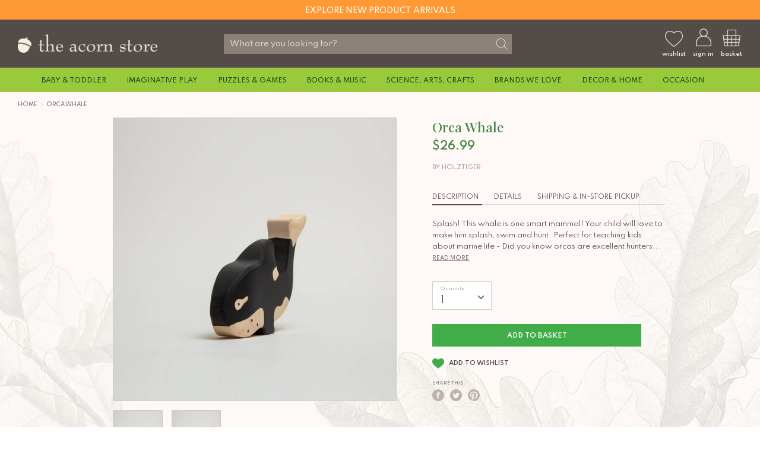

--- FILE ---
content_type: text/html; charset=utf-8
request_url: https://www.theacornstore.com/products/orca-whale-acgk80197
body_size: 34091
content:
<!doctype html> 
<html class="no-js supports-no-cookies" lang="en">
<head>
<!-- Google tag (gtag.js) -->
<script async src="https://www.googletagmanager.com/gtag/js?id=G-7YJ13JW6R3"></script>
<script>
  window.dataLayer = window.dataLayer || [];
  function gtag(){dataLayer.push(arguments);}
  gtag('js', new Date());

  gtag('config', 'G-7YJ13JW6R3');
</script>
<!-- Google tag (gtag.js) -->
<script async src="https://www.googletagmanager.com/gtag/js?id=UA-11635319-1"></script>
<script>
  window.dataLayer = window.dataLayer || [];
  function gtag(){dataLayer.push(arguments);}
  gtag('js', new Date());

  gtag('config', 'UA-11635319-1');
</script>
  <meta name="google-site-verification" content="vTqPpdQiLtqi2fYn5q4Ykl191cet6YZrvupuLmdhM7A" />
  <!-- Boost 1.6.0 -->
  <meta charset="utf-8">
  <meta http-equiv="X-UA-Compatible" content="IE=edge">
  <meta name="viewport" content="width=device-width, initial-scale=1, maximum-scale=1">
  <meta name="theme-color" content="#41ad49">
  <link rel="canonical" href="https://www.theacornstore.com/products/orca-whale-acgk80197">

   
    <link rel="shortcut icon" href="//www.theacornstore.com/cdn/shop/files/acorn_green_32x32_d1d3ebdc-c1de-4e38-a13f-43e1cfff6de1_32x32.png?v=1614305085" type="image/png">
  

  
  <title>
    Orca Whale
    
    
    
      &ndash; The Acorn Store
    
  </title>

  
    <meta name="description" content="Splash! This whale is one smart mammal! Your child will love to make him splash, swim and hunt. Perfect for teaching kids about marine life - Did you know orcas are excellent hunters and can live 80 years? Team him up with other ocean friends for a swimtastic marine adventure!">
  

  




<meta property="og:site_name" content="The Acorn Store">
<meta property="og:url" content="https://www.theacornstore.com/products/orca-whale-acgk80197">
<meta property="og:title" content="Orca Whale">
<meta property="og:type" content="product">
<meta property="og:description" content="Splash! This whale is one smart mammal! Your child will love to make him splash, swim and hunt. Perfect for teaching kids about marine life - Did you know orcas are excellent hunters and can live 80 years? Team him up with other ocean friends for a swimtastic marine adventure!">

  <meta property="og:price:amount" content="26.99">
  <meta property="og:price:currency" content="USD">

<meta property="og:image" content="http://www.theacornstore.com/cdn/shop/products/ACH_80197_OrcaWhale_Holztiger_Side_1200x1200.jpg?v=1601420569"><meta property="og:image" content="http://www.theacornstore.com/cdn/shop/products/ACH_80197_OrcaWhale_Holztiger_Profile_1200x1200.jpg?v=1601420570">
<meta property="og:image:secure_url" content="https://www.theacornstore.com/cdn/shop/products/ACH_80197_OrcaWhale_Holztiger_Side_1200x1200.jpg?v=1601420569"><meta property="og:image:secure_url" content="https://www.theacornstore.com/cdn/shop/products/ACH_80197_OrcaWhale_Holztiger_Profile_1200x1200.jpg?v=1601420570">


  <meta name="twitter:site" content="@theacornstore">

<meta name="twitter:card" content="summary_large_image">
<meta name="twitter:title" content="Orca Whale">
<meta name="twitter:description" content="Splash! This whale is one smart mammal! Your child will love to make him splash, swim and hunt. Perfect for teaching kids about marine life - Did you know orcas are excellent hunters and can live 80 years? Team him up with other ocean friends for a swimtastic marine adventure!">

  <link href="https://fonts.googleapis.com/css2?family=Spartan:wght@400;500;600;700&display=swap" rel="stylesheet">

  <link href="//www.theacornstore.com/cdn/shop/t/22/assets/styles.css?v=119272528281710180511759332175" rel="stylesheet" type="text/css" media="all" />
  <link rel="stylesheet" href="//www.theacornstore.com/cdn/shop/t/22/assets/custom.scss.css?v=42314452668755344111759332174">

  <script src="//www.theacornstore.com/cdn/shop/t/22/assets/jquery.v2.2.3.min.js?v=181943755327014212641692208605"></script>

  <script>
    document.documentElement.className = document.documentElement.className.replace('no-js', 'js');
    window.theme = window.theme || {};
    window.slate = window.slate || {};
    theme.jQuery = jQuery;
    theme.moneyFormat = "${{amount}}",
    theme.strings = {
      addToCart: "Add to Basket",
      unavailable: "Unavailable",
      addressError: "Error looking up that address",
      addressNoResults: "No results for that address",
      addressQueryLimit: "You have exceeded the Google API usage limit. Consider upgrading to a \u003ca href=\"https:\/\/developers.google.com\/maps\/premium\/usage-limits\"\u003ePremium Plan\u003c\/a\u003e.",
      authError: "There was a problem authenticating your Google Maps API Key.",
      addingToCart: "Adding",
      addedToCart: "Added",
      addedToCartPopupTitle: "Added:",
      addedToCartPopupItems: "Items",
      addedToCartPopupSubtotal: "Subtotal",
      addedToCartPopupGoToCart: "Checkout",
      cartTermsNotChecked: "You must agree to the terms and conditions before continuing.",
      searchLoading: "Loading",
      searchMoreResults: "See all results",
      searchNoResults: "No results",
      priceFrom: "From",
      quantityTooHigh: "You can only have {{ quantity }} in your basket",
      onSale: "On Sale",
      soldOut: "Sold Out",
      unitPriceSeparator: " \/ ",
      close: "Close",
      cart_shipping_calculator_hide_calculator: "Hide shipping calculator",
      cart_shipping_calculator_title: "Get shipping estimates",
      cart_general_hide_note: "Hide instructions for seller",
      cart_general_show_note: "Add instructions for seller",
      previous: "Previous",
      next: "Next"
    }
    theme.routes = {
      account_login_url: '/account/login',
      account_register_url: '/account/register',
      account_addresses_url: '/account/addresses',
      search_url: '/search',
      cart_url: '/cart',
      cart_add_url: '/cart/add',
      cart_change_url: '/cart/change',
      product_recommendations_url: '/recommendations/products'
    }
    theme.settings = {
      uniformProductGridImagesEnabled: true,
      soldLabelEnabled: true,
      saleLabelEnabled: false,
      gridShowVendor: false
    }
  </script>

  

  <!--[if (gt IE 9)|!(IE)]><!--><script src="//www.theacornstore.com/cdn/shop/t/22/assets/vendor.js?v=23503516627144206781692208605" defer="defer"></script><!--<![endif]-->
  <!--[if lt IE 9]><script src="//www.theacornstore.com/cdn/shop/t/22/assets/vendor.js?v=23503516627144206781692208605"></script><![endif]-->

  <!--[if (gt IE 9)|!(IE)]><!--><script src="//www.theacornstore.com/cdn/shop/t/22/assets/theme.js?v=170086691113603546661747220160" defer="defer"></script><!--<![endif]-->
  <!--[if lt IE 9]><script src="//www.theacornstore.com/cdn/shop/t/22/assets/theme.js?v=170086691113603546661747220160"></script><![endif]-->

  <script>window.performance && window.performance.mark && window.performance.mark('shopify.content_for_header.start');</script><meta id="shopify-digital-wallet" name="shopify-digital-wallet" content="/18749249/digital_wallets/dialog">
<meta name="shopify-checkout-api-token" content="b3a9f398734c19041455bdfea3d025cc">
<meta id="in-context-paypal-metadata" data-shop-id="18749249" data-venmo-supported="false" data-environment="production" data-locale="en_US" data-paypal-v4="true" data-currency="USD">
<link rel="alternate" type="application/json+oembed" href="https://www.theacornstore.com/products/orca-whale-acgk80197.oembed">
<script async="async" src="/checkouts/internal/preloads.js?locale=en-US"></script>
<link rel="preconnect" href="https://shop.app" crossorigin="anonymous">
<script async="async" src="https://shop.app/checkouts/internal/preloads.js?locale=en-US&shop_id=18749249" crossorigin="anonymous"></script>
<script id="apple-pay-shop-capabilities" type="application/json">{"shopId":18749249,"countryCode":"US","currencyCode":"USD","merchantCapabilities":["supports3DS"],"merchantId":"gid:\/\/shopify\/Shop\/18749249","merchantName":"The Acorn Store","requiredBillingContactFields":["postalAddress","email"],"requiredShippingContactFields":["postalAddress","email"],"shippingType":"shipping","supportedNetworks":["visa","masterCard","amex","discover","elo","jcb"],"total":{"type":"pending","label":"The Acorn Store","amount":"1.00"},"shopifyPaymentsEnabled":true,"supportsSubscriptions":true}</script>
<script id="shopify-features" type="application/json">{"accessToken":"b3a9f398734c19041455bdfea3d025cc","betas":["rich-media-storefront-analytics"],"domain":"www.theacornstore.com","predictiveSearch":true,"shopId":18749249,"locale":"en"}</script>
<script>var Shopify = Shopify || {};
Shopify.shop = "acorn-creative-minds-inc.myshopify.com";
Shopify.locale = "en";
Shopify.currency = {"active":"USD","rate":"1.0"};
Shopify.country = "US";
Shopify.theme = {"name":"Filter WIP","id":121503678558,"schema_name":"Boost","schema_version":"1.6.0","theme_store_id":863,"role":"main"};
Shopify.theme.handle = "null";
Shopify.theme.style = {"id":null,"handle":null};
Shopify.cdnHost = "www.theacornstore.com/cdn";
Shopify.routes = Shopify.routes || {};
Shopify.routes.root = "/";</script>
<script type="module">!function(o){(o.Shopify=o.Shopify||{}).modules=!0}(window);</script>
<script>!function(o){function n(){var o=[];function n(){o.push(Array.prototype.slice.apply(arguments))}return n.q=o,n}var t=o.Shopify=o.Shopify||{};t.loadFeatures=n(),t.autoloadFeatures=n()}(window);</script>
<script>
  window.ShopifyPay = window.ShopifyPay || {};
  window.ShopifyPay.apiHost = "shop.app\/pay";
  window.ShopifyPay.redirectState = null;
</script>
<script id="shop-js-analytics" type="application/json">{"pageType":"product"}</script>
<script defer="defer" async type="module" src="//www.theacornstore.com/cdn/shopifycloud/shop-js/modules/v2/client.init-shop-cart-sync_BT-GjEfc.en.esm.js"></script>
<script defer="defer" async type="module" src="//www.theacornstore.com/cdn/shopifycloud/shop-js/modules/v2/chunk.common_D58fp_Oc.esm.js"></script>
<script defer="defer" async type="module" src="//www.theacornstore.com/cdn/shopifycloud/shop-js/modules/v2/chunk.modal_xMitdFEc.esm.js"></script>
<script type="module">
  await import("//www.theacornstore.com/cdn/shopifycloud/shop-js/modules/v2/client.init-shop-cart-sync_BT-GjEfc.en.esm.js");
await import("//www.theacornstore.com/cdn/shopifycloud/shop-js/modules/v2/chunk.common_D58fp_Oc.esm.js");
await import("//www.theacornstore.com/cdn/shopifycloud/shop-js/modules/v2/chunk.modal_xMitdFEc.esm.js");

  window.Shopify.SignInWithShop?.initShopCartSync?.({"fedCMEnabled":true,"windoidEnabled":true});

</script>
<script>
  window.Shopify = window.Shopify || {};
  if (!window.Shopify.featureAssets) window.Shopify.featureAssets = {};
  window.Shopify.featureAssets['shop-js'] = {"shop-cart-sync":["modules/v2/client.shop-cart-sync_DZOKe7Ll.en.esm.js","modules/v2/chunk.common_D58fp_Oc.esm.js","modules/v2/chunk.modal_xMitdFEc.esm.js"],"init-fed-cm":["modules/v2/client.init-fed-cm_B6oLuCjv.en.esm.js","modules/v2/chunk.common_D58fp_Oc.esm.js","modules/v2/chunk.modal_xMitdFEc.esm.js"],"shop-cash-offers":["modules/v2/client.shop-cash-offers_D2sdYoxE.en.esm.js","modules/v2/chunk.common_D58fp_Oc.esm.js","modules/v2/chunk.modal_xMitdFEc.esm.js"],"shop-login-button":["modules/v2/client.shop-login-button_QeVjl5Y3.en.esm.js","modules/v2/chunk.common_D58fp_Oc.esm.js","modules/v2/chunk.modal_xMitdFEc.esm.js"],"pay-button":["modules/v2/client.pay-button_DXTOsIq6.en.esm.js","modules/v2/chunk.common_D58fp_Oc.esm.js","modules/v2/chunk.modal_xMitdFEc.esm.js"],"shop-button":["modules/v2/client.shop-button_DQZHx9pm.en.esm.js","modules/v2/chunk.common_D58fp_Oc.esm.js","modules/v2/chunk.modal_xMitdFEc.esm.js"],"avatar":["modules/v2/client.avatar_BTnouDA3.en.esm.js"],"init-windoid":["modules/v2/client.init-windoid_CR1B-cfM.en.esm.js","modules/v2/chunk.common_D58fp_Oc.esm.js","modules/v2/chunk.modal_xMitdFEc.esm.js"],"init-shop-for-new-customer-accounts":["modules/v2/client.init-shop-for-new-customer-accounts_C_vY_xzh.en.esm.js","modules/v2/client.shop-login-button_QeVjl5Y3.en.esm.js","modules/v2/chunk.common_D58fp_Oc.esm.js","modules/v2/chunk.modal_xMitdFEc.esm.js"],"init-shop-email-lookup-coordinator":["modules/v2/client.init-shop-email-lookup-coordinator_BI7n9ZSv.en.esm.js","modules/v2/chunk.common_D58fp_Oc.esm.js","modules/v2/chunk.modal_xMitdFEc.esm.js"],"init-shop-cart-sync":["modules/v2/client.init-shop-cart-sync_BT-GjEfc.en.esm.js","modules/v2/chunk.common_D58fp_Oc.esm.js","modules/v2/chunk.modal_xMitdFEc.esm.js"],"shop-toast-manager":["modules/v2/client.shop-toast-manager_DiYdP3xc.en.esm.js","modules/v2/chunk.common_D58fp_Oc.esm.js","modules/v2/chunk.modal_xMitdFEc.esm.js"],"init-customer-accounts":["modules/v2/client.init-customer-accounts_D9ZNqS-Q.en.esm.js","modules/v2/client.shop-login-button_QeVjl5Y3.en.esm.js","modules/v2/chunk.common_D58fp_Oc.esm.js","modules/v2/chunk.modal_xMitdFEc.esm.js"],"init-customer-accounts-sign-up":["modules/v2/client.init-customer-accounts-sign-up_iGw4briv.en.esm.js","modules/v2/client.shop-login-button_QeVjl5Y3.en.esm.js","modules/v2/chunk.common_D58fp_Oc.esm.js","modules/v2/chunk.modal_xMitdFEc.esm.js"],"shop-follow-button":["modules/v2/client.shop-follow-button_CqMgW2wH.en.esm.js","modules/v2/chunk.common_D58fp_Oc.esm.js","modules/v2/chunk.modal_xMitdFEc.esm.js"],"checkout-modal":["modules/v2/client.checkout-modal_xHeaAweL.en.esm.js","modules/v2/chunk.common_D58fp_Oc.esm.js","modules/v2/chunk.modal_xMitdFEc.esm.js"],"shop-login":["modules/v2/client.shop-login_D91U-Q7h.en.esm.js","modules/v2/chunk.common_D58fp_Oc.esm.js","modules/v2/chunk.modal_xMitdFEc.esm.js"],"lead-capture":["modules/v2/client.lead-capture_BJmE1dJe.en.esm.js","modules/v2/chunk.common_D58fp_Oc.esm.js","modules/v2/chunk.modal_xMitdFEc.esm.js"],"payment-terms":["modules/v2/client.payment-terms_Ci9AEqFq.en.esm.js","modules/v2/chunk.common_D58fp_Oc.esm.js","modules/v2/chunk.modal_xMitdFEc.esm.js"]};
</script>
<script>(function() {
  var isLoaded = false;
  function asyncLoad() {
    if (isLoaded) return;
    isLoaded = true;
    var urls = ["\/\/shopify.privy.com\/widget.js?shop=acorn-creative-minds-inc.myshopify.com"];
    for (var i = 0; i < urls.length; i++) {
      var s = document.createElement('script');
      s.type = 'text/javascript';
      s.async = true;
      s.src = urls[i];
      var x = document.getElementsByTagName('script')[0];
      x.parentNode.insertBefore(s, x);
    }
  };
  if(window.attachEvent) {
    window.attachEvent('onload', asyncLoad);
  } else {
    window.addEventListener('load', asyncLoad, false);
  }
})();</script>
<script id="__st">var __st={"a":18749249,"offset":-28800,"reqid":"619a9e8c-7bb6-49d3-abb7-9d18a55bf8b9-1769249158","pageurl":"www.theacornstore.com\/products\/orca-whale-acgk80197","u":"1de0328322c4","p":"product","rtyp":"product","rid":4713266610270};</script>
<script>window.ShopifyPaypalV4VisibilityTracking = true;</script>
<script id="captcha-bootstrap">!function(){'use strict';const t='contact',e='account',n='new_comment',o=[[t,t],['blogs',n],['comments',n],[t,'customer']],c=[[e,'customer_login'],[e,'guest_login'],[e,'recover_customer_password'],[e,'create_customer']],r=t=>t.map((([t,e])=>`form[action*='/${t}']:not([data-nocaptcha='true']) input[name='form_type'][value='${e}']`)).join(','),a=t=>()=>t?[...document.querySelectorAll(t)].map((t=>t.form)):[];function s(){const t=[...o],e=r(t);return a(e)}const i='password',u='form_key',d=['recaptcha-v3-token','g-recaptcha-response','h-captcha-response',i],f=()=>{try{return window.sessionStorage}catch{return}},m='__shopify_v',_=t=>t.elements[u];function p(t,e,n=!1){try{const o=window.sessionStorage,c=JSON.parse(o.getItem(e)),{data:r}=function(t){const{data:e,action:n}=t;return t[m]||n?{data:e,action:n}:{data:t,action:n}}(c);for(const[e,n]of Object.entries(r))t.elements[e]&&(t.elements[e].value=n);n&&o.removeItem(e)}catch(o){console.error('form repopulation failed',{error:o})}}const l='form_type',E='cptcha';function T(t){t.dataset[E]=!0}const w=window,h=w.document,L='Shopify',v='ce_forms',y='captcha';let A=!1;((t,e)=>{const n=(g='f06e6c50-85a8-45c8-87d0-21a2b65856fe',I='https://cdn.shopify.com/shopifycloud/storefront-forms-hcaptcha/ce_storefront_forms_captcha_hcaptcha.v1.5.2.iife.js',D={infoText:'Protected by hCaptcha',privacyText:'Privacy',termsText:'Terms'},(t,e,n)=>{const o=w[L][v],c=o.bindForm;if(c)return c(t,g,e,D).then(n);var r;o.q.push([[t,g,e,D],n]),r=I,A||(h.body.append(Object.assign(h.createElement('script'),{id:'captcha-provider',async:!0,src:r})),A=!0)});var g,I,D;w[L]=w[L]||{},w[L][v]=w[L][v]||{},w[L][v].q=[],w[L][y]=w[L][y]||{},w[L][y].protect=function(t,e){n(t,void 0,e),T(t)},Object.freeze(w[L][y]),function(t,e,n,w,h,L){const[v,y,A,g]=function(t,e,n){const i=e?o:[],u=t?c:[],d=[...i,...u],f=r(d),m=r(i),_=r(d.filter((([t,e])=>n.includes(e))));return[a(f),a(m),a(_),s()]}(w,h,L),I=t=>{const e=t.target;return e instanceof HTMLFormElement?e:e&&e.form},D=t=>v().includes(t);t.addEventListener('submit',(t=>{const e=I(t);if(!e)return;const n=D(e)&&!e.dataset.hcaptchaBound&&!e.dataset.recaptchaBound,o=_(e),c=g().includes(e)&&(!o||!o.value);(n||c)&&t.preventDefault(),c&&!n&&(function(t){try{if(!f())return;!function(t){const e=f();if(!e)return;const n=_(t);if(!n)return;const o=n.value;o&&e.removeItem(o)}(t);const e=Array.from(Array(32),(()=>Math.random().toString(36)[2])).join('');!function(t,e){_(t)||t.append(Object.assign(document.createElement('input'),{type:'hidden',name:u})),t.elements[u].value=e}(t,e),function(t,e){const n=f();if(!n)return;const o=[...t.querySelectorAll(`input[type='${i}']`)].map((({name:t})=>t)),c=[...d,...o],r={};for(const[a,s]of new FormData(t).entries())c.includes(a)||(r[a]=s);n.setItem(e,JSON.stringify({[m]:1,action:t.action,data:r}))}(t,e)}catch(e){console.error('failed to persist form',e)}}(e),e.submit())}));const S=(t,e)=>{t&&!t.dataset[E]&&(n(t,e.some((e=>e===t))),T(t))};for(const o of['focusin','change'])t.addEventListener(o,(t=>{const e=I(t);D(e)&&S(e,y())}));const B=e.get('form_key'),M=e.get(l),P=B&&M;t.addEventListener('DOMContentLoaded',(()=>{const t=y();if(P)for(const e of t)e.elements[l].value===M&&p(e,B);[...new Set([...A(),...v().filter((t=>'true'===t.dataset.shopifyCaptcha))])].forEach((e=>S(e,t)))}))}(h,new URLSearchParams(w.location.search),n,t,e,['guest_login'])})(!0,!0)}();</script>
<script integrity="sha256-4kQ18oKyAcykRKYeNunJcIwy7WH5gtpwJnB7kiuLZ1E=" data-source-attribution="shopify.loadfeatures" defer="defer" src="//www.theacornstore.com/cdn/shopifycloud/storefront/assets/storefront/load_feature-a0a9edcb.js" crossorigin="anonymous"></script>
<script crossorigin="anonymous" defer="defer" src="//www.theacornstore.com/cdn/shopifycloud/storefront/assets/shopify_pay/storefront-65b4c6d7.js?v=20250812"></script>
<script data-source-attribution="shopify.dynamic_checkout.dynamic.init">var Shopify=Shopify||{};Shopify.PaymentButton=Shopify.PaymentButton||{isStorefrontPortableWallets:!0,init:function(){window.Shopify.PaymentButton.init=function(){};var t=document.createElement("script");t.src="https://www.theacornstore.com/cdn/shopifycloud/portable-wallets/latest/portable-wallets.en.js",t.type="module",document.head.appendChild(t)}};
</script>
<script data-source-attribution="shopify.dynamic_checkout.buyer_consent">
  function portableWalletsHideBuyerConsent(e){var t=document.getElementById("shopify-buyer-consent"),n=document.getElementById("shopify-subscription-policy-button");t&&n&&(t.classList.add("hidden"),t.setAttribute("aria-hidden","true"),n.removeEventListener("click",e))}function portableWalletsShowBuyerConsent(e){var t=document.getElementById("shopify-buyer-consent"),n=document.getElementById("shopify-subscription-policy-button");t&&n&&(t.classList.remove("hidden"),t.removeAttribute("aria-hidden"),n.addEventListener("click",e))}window.Shopify?.PaymentButton&&(window.Shopify.PaymentButton.hideBuyerConsent=portableWalletsHideBuyerConsent,window.Shopify.PaymentButton.showBuyerConsent=portableWalletsShowBuyerConsent);
</script>
<script data-source-attribution="shopify.dynamic_checkout.cart.bootstrap">document.addEventListener("DOMContentLoaded",(function(){function t(){return document.querySelector("shopify-accelerated-checkout-cart, shopify-accelerated-checkout")}if(t())Shopify.PaymentButton.init();else{new MutationObserver((function(e,n){t()&&(Shopify.PaymentButton.init(),n.disconnect())})).observe(document.body,{childList:!0,subtree:!0})}}));
</script>
<link id="shopify-accelerated-checkout-styles" rel="stylesheet" media="screen" href="https://www.theacornstore.com/cdn/shopifycloud/portable-wallets/latest/accelerated-checkout-backwards-compat.css" crossorigin="anonymous">
<style id="shopify-accelerated-checkout-cart">
        #shopify-buyer-consent {
  margin-top: 1em;
  display: inline-block;
  width: 100%;
}

#shopify-buyer-consent.hidden {
  display: none;
}

#shopify-subscription-policy-button {
  background: none;
  border: none;
  padding: 0;
  text-decoration: underline;
  font-size: inherit;
  cursor: pointer;
}

#shopify-subscription-policy-button::before {
  box-shadow: none;
}

      </style>
<script id="sections-script" data-sections="product-recommendations" defer="defer" src="//www.theacornstore.com/cdn/shop/t/22/compiled_assets/scripts.js?v=8181"></script>
<script>window.performance && window.performance.mark && window.performance.mark('shopify.content_for_header.end');</script>
<!-- BEGIN app block: shopify://apps/klaviyo-email-marketing-sms/blocks/klaviyo-onsite-embed/2632fe16-c075-4321-a88b-50b567f42507 -->












  <script async src="https://static.klaviyo.com/onsite/js/RP4jHm/klaviyo.js?company_id=RP4jHm"></script>
  <script>!function(){if(!window.klaviyo){window._klOnsite=window._klOnsite||[];try{window.klaviyo=new Proxy({},{get:function(n,i){return"push"===i?function(){var n;(n=window._klOnsite).push.apply(n,arguments)}:function(){for(var n=arguments.length,o=new Array(n),w=0;w<n;w++)o[w]=arguments[w];var t="function"==typeof o[o.length-1]?o.pop():void 0,e=new Promise((function(n){window._klOnsite.push([i].concat(o,[function(i){t&&t(i),n(i)}]))}));return e}}})}catch(n){window.klaviyo=window.klaviyo||[],window.klaviyo.push=function(){var n;(n=window._klOnsite).push.apply(n,arguments)}}}}();</script>

  
    <script id="viewed_product">
      if (item == null) {
        var _learnq = _learnq || [];

        var MetafieldReviews = null
        var MetafieldYotpoRating = null
        var MetafieldYotpoCount = null
        var MetafieldLooxRating = null
        var MetafieldLooxCount = null
        var okendoProduct = null
        var okendoProductReviewCount = null
        var okendoProductReviewAverageValue = null
        try {
          // The following fields are used for Customer Hub recently viewed in order to add reviews.
          // This information is not part of __kla_viewed. Instead, it is part of __kla_viewed_reviewed_items
          MetafieldReviews = {};
          MetafieldYotpoRating = null
          MetafieldYotpoCount = null
          MetafieldLooxRating = null
          MetafieldLooxCount = null

          okendoProduct = null
          // If the okendo metafield is not legacy, it will error, which then requires the new json formatted data
          if (okendoProduct && 'error' in okendoProduct) {
            okendoProduct = null
          }
          okendoProductReviewCount = okendoProduct ? okendoProduct.reviewCount : null
          okendoProductReviewAverageValue = okendoProduct ? okendoProduct.reviewAverageValue : null
        } catch (error) {
          console.error('Error in Klaviyo onsite reviews tracking:', error);
        }

        var item = {
          Name: "Orca Whale",
          ProductID: 4713266610270,
          Categories: ["15 percent Discount List","All","Goki","Holztiger Figure"],
          ImageURL: "https://www.theacornstore.com/cdn/shop/products/ACH_80197_OrcaWhale_Holztiger_Side_grande.jpg?v=1601420569",
          URL: "https://www.theacornstore.com/products/orca-whale-acgk80197",
          Brand: "Holztiger",
          Price: "$26.99",
          Value: "26.99",
          CompareAtPrice: "$0.00"
        };
        _learnq.push(['track', 'Viewed Product', item]);
        _learnq.push(['trackViewedItem', {
          Title: item.Name,
          ItemId: item.ProductID,
          Categories: item.Categories,
          ImageUrl: item.ImageURL,
          Url: item.URL,
          Metadata: {
            Brand: item.Brand,
            Price: item.Price,
            Value: item.Value,
            CompareAtPrice: item.CompareAtPrice
          },
          metafields:{
            reviews: MetafieldReviews,
            yotpo:{
              rating: MetafieldYotpoRating,
              count: MetafieldYotpoCount,
            },
            loox:{
              rating: MetafieldLooxRating,
              count: MetafieldLooxCount,
            },
            okendo: {
              rating: okendoProductReviewAverageValue,
              count: okendoProductReviewCount,
            }
          }
        }]);
      }
    </script>
  




  <script>
    window.klaviyoReviewsProductDesignMode = false
  </script>







<!-- END app block --><link href="https://monorail-edge.shopifysvc.com" rel="dns-prefetch">
<script>(function(){if ("sendBeacon" in navigator && "performance" in window) {try {var session_token_from_headers = performance.getEntriesByType('navigation')[0].serverTiming.find(x => x.name == '_s').description;} catch {var session_token_from_headers = undefined;}var session_cookie_matches = document.cookie.match(/_shopify_s=([^;]*)/);var session_token_from_cookie = session_cookie_matches && session_cookie_matches.length === 2 ? session_cookie_matches[1] : "";var session_token = session_token_from_headers || session_token_from_cookie || "";function handle_abandonment_event(e) {var entries = performance.getEntries().filter(function(entry) {return /monorail-edge.shopifysvc.com/.test(entry.name);});if (!window.abandonment_tracked && entries.length === 0) {window.abandonment_tracked = true;var currentMs = Date.now();var navigation_start = performance.timing.navigationStart;var payload = {shop_id: 18749249,url: window.location.href,navigation_start,duration: currentMs - navigation_start,session_token,page_type: "product"};window.navigator.sendBeacon("https://monorail-edge.shopifysvc.com/v1/produce", JSON.stringify({schema_id: "online_store_buyer_site_abandonment/1.1",payload: payload,metadata: {event_created_at_ms: currentMs,event_sent_at_ms: currentMs}}));}}window.addEventListener('pagehide', handle_abandonment_event);}}());</script>
<script id="web-pixels-manager-setup">(function e(e,d,r,n,o){if(void 0===o&&(o={}),!Boolean(null===(a=null===(i=window.Shopify)||void 0===i?void 0:i.analytics)||void 0===a?void 0:a.replayQueue)){var i,a;window.Shopify=window.Shopify||{};var t=window.Shopify;t.analytics=t.analytics||{};var s=t.analytics;s.replayQueue=[],s.publish=function(e,d,r){return s.replayQueue.push([e,d,r]),!0};try{self.performance.mark("wpm:start")}catch(e){}var l=function(){var e={modern:/Edge?\/(1{2}[4-9]|1[2-9]\d|[2-9]\d{2}|\d{4,})\.\d+(\.\d+|)|Firefox\/(1{2}[4-9]|1[2-9]\d|[2-9]\d{2}|\d{4,})\.\d+(\.\d+|)|Chrom(ium|e)\/(9{2}|\d{3,})\.\d+(\.\d+|)|(Maci|X1{2}).+ Version\/(15\.\d+|(1[6-9]|[2-9]\d|\d{3,})\.\d+)([,.]\d+|)( \(\w+\)|)( Mobile\/\w+|) Safari\/|Chrome.+OPR\/(9{2}|\d{3,})\.\d+\.\d+|(CPU[ +]OS|iPhone[ +]OS|CPU[ +]iPhone|CPU IPhone OS|CPU iPad OS)[ +]+(15[._]\d+|(1[6-9]|[2-9]\d|\d{3,})[._]\d+)([._]\d+|)|Android:?[ /-](13[3-9]|1[4-9]\d|[2-9]\d{2}|\d{4,})(\.\d+|)(\.\d+|)|Android.+Firefox\/(13[5-9]|1[4-9]\d|[2-9]\d{2}|\d{4,})\.\d+(\.\d+|)|Android.+Chrom(ium|e)\/(13[3-9]|1[4-9]\d|[2-9]\d{2}|\d{4,})\.\d+(\.\d+|)|SamsungBrowser\/([2-9]\d|\d{3,})\.\d+/,legacy:/Edge?\/(1[6-9]|[2-9]\d|\d{3,})\.\d+(\.\d+|)|Firefox\/(5[4-9]|[6-9]\d|\d{3,})\.\d+(\.\d+|)|Chrom(ium|e)\/(5[1-9]|[6-9]\d|\d{3,})\.\d+(\.\d+|)([\d.]+$|.*Safari\/(?![\d.]+ Edge\/[\d.]+$))|(Maci|X1{2}).+ Version\/(10\.\d+|(1[1-9]|[2-9]\d|\d{3,})\.\d+)([,.]\d+|)( \(\w+\)|)( Mobile\/\w+|) Safari\/|Chrome.+OPR\/(3[89]|[4-9]\d|\d{3,})\.\d+\.\d+|(CPU[ +]OS|iPhone[ +]OS|CPU[ +]iPhone|CPU IPhone OS|CPU iPad OS)[ +]+(10[._]\d+|(1[1-9]|[2-9]\d|\d{3,})[._]\d+)([._]\d+|)|Android:?[ /-](13[3-9]|1[4-9]\d|[2-9]\d{2}|\d{4,})(\.\d+|)(\.\d+|)|Mobile Safari.+OPR\/([89]\d|\d{3,})\.\d+\.\d+|Android.+Firefox\/(13[5-9]|1[4-9]\d|[2-9]\d{2}|\d{4,})\.\d+(\.\d+|)|Android.+Chrom(ium|e)\/(13[3-9]|1[4-9]\d|[2-9]\d{2}|\d{4,})\.\d+(\.\d+|)|Android.+(UC? ?Browser|UCWEB|U3)[ /]?(15\.([5-9]|\d{2,})|(1[6-9]|[2-9]\d|\d{3,})\.\d+)\.\d+|SamsungBrowser\/(5\.\d+|([6-9]|\d{2,})\.\d+)|Android.+MQ{2}Browser\/(14(\.(9|\d{2,})|)|(1[5-9]|[2-9]\d|\d{3,})(\.\d+|))(\.\d+|)|K[Aa][Ii]OS\/(3\.\d+|([4-9]|\d{2,})\.\d+)(\.\d+|)/},d=e.modern,r=e.legacy,n=navigator.userAgent;return n.match(d)?"modern":n.match(r)?"legacy":"unknown"}(),u="modern"===l?"modern":"legacy",c=(null!=n?n:{modern:"",legacy:""})[u],f=function(e){return[e.baseUrl,"/wpm","/b",e.hashVersion,"modern"===e.buildTarget?"m":"l",".js"].join("")}({baseUrl:d,hashVersion:r,buildTarget:u}),m=function(e){var d=e.version,r=e.bundleTarget,n=e.surface,o=e.pageUrl,i=e.monorailEndpoint;return{emit:function(e){var a=e.status,t=e.errorMsg,s=(new Date).getTime(),l=JSON.stringify({metadata:{event_sent_at_ms:s},events:[{schema_id:"web_pixels_manager_load/3.1",payload:{version:d,bundle_target:r,page_url:o,status:a,surface:n,error_msg:t},metadata:{event_created_at_ms:s}}]});if(!i)return console&&console.warn&&console.warn("[Web Pixels Manager] No Monorail endpoint provided, skipping logging."),!1;try{return self.navigator.sendBeacon.bind(self.navigator)(i,l)}catch(e){}var u=new XMLHttpRequest;try{return u.open("POST",i,!0),u.setRequestHeader("Content-Type","text/plain"),u.send(l),!0}catch(e){return console&&console.warn&&console.warn("[Web Pixels Manager] Got an unhandled error while logging to Monorail."),!1}}}}({version:r,bundleTarget:l,surface:e.surface,pageUrl:self.location.href,monorailEndpoint:e.monorailEndpoint});try{o.browserTarget=l,function(e){var d=e.src,r=e.async,n=void 0===r||r,o=e.onload,i=e.onerror,a=e.sri,t=e.scriptDataAttributes,s=void 0===t?{}:t,l=document.createElement("script"),u=document.querySelector("head"),c=document.querySelector("body");if(l.async=n,l.src=d,a&&(l.integrity=a,l.crossOrigin="anonymous"),s)for(var f in s)if(Object.prototype.hasOwnProperty.call(s,f))try{l.dataset[f]=s[f]}catch(e){}if(o&&l.addEventListener("load",o),i&&l.addEventListener("error",i),u)u.appendChild(l);else{if(!c)throw new Error("Did not find a head or body element to append the script");c.appendChild(l)}}({src:f,async:!0,onload:function(){if(!function(){var e,d;return Boolean(null===(d=null===(e=window.Shopify)||void 0===e?void 0:e.analytics)||void 0===d?void 0:d.initialized)}()){var d=window.webPixelsManager.init(e)||void 0;if(d){var r=window.Shopify.analytics;r.replayQueue.forEach((function(e){var r=e[0],n=e[1],o=e[2];d.publishCustomEvent(r,n,o)})),r.replayQueue=[],r.publish=d.publishCustomEvent,r.visitor=d.visitor,r.initialized=!0}}},onerror:function(){return m.emit({status:"failed",errorMsg:"".concat(f," has failed to load")})},sri:function(e){var d=/^sha384-[A-Za-z0-9+/=]+$/;return"string"==typeof e&&d.test(e)}(c)?c:"",scriptDataAttributes:o}),m.emit({status:"loading"})}catch(e){m.emit({status:"failed",errorMsg:(null==e?void 0:e.message)||"Unknown error"})}}})({shopId: 18749249,storefrontBaseUrl: "https://www.theacornstore.com",extensionsBaseUrl: "https://extensions.shopifycdn.com/cdn/shopifycloud/web-pixels-manager",monorailEndpoint: "https://monorail-edge.shopifysvc.com/unstable/produce_batch",surface: "storefront-renderer",enabledBetaFlags: ["2dca8a86"],webPixelsConfigList: [{"id":"1349288030","configuration":"{\"accountID\":\"RP4jHm\",\"webPixelConfig\":\"eyJlbmFibGVBZGRlZFRvQ2FydEV2ZW50cyI6IHRydWV9\"}","eventPayloadVersion":"v1","runtimeContext":"STRICT","scriptVersion":"524f6c1ee37bacdca7657a665bdca589","type":"APP","apiClientId":123074,"privacyPurposes":["ANALYTICS","MARKETING"],"dataSharingAdjustments":{"protectedCustomerApprovalScopes":["read_customer_address","read_customer_email","read_customer_name","read_customer_personal_data","read_customer_phone"]}},{"id":"648577118","configuration":"{\"swymApiEndpoint\":\"https:\/\/swymstore-v3free-01.swymrelay.com\",\"swymTier\":\"v3free-01\"}","eventPayloadVersion":"v1","runtimeContext":"STRICT","scriptVersion":"5b6f6917e306bc7f24523662663331c0","type":"APP","apiClientId":1350849,"privacyPurposes":["ANALYTICS","MARKETING","PREFERENCES"],"dataSharingAdjustments":{"protectedCustomerApprovalScopes":["read_customer_email","read_customer_name","read_customer_personal_data","read_customer_phone"]}},{"id":"shopify-app-pixel","configuration":"{}","eventPayloadVersion":"v1","runtimeContext":"STRICT","scriptVersion":"0450","apiClientId":"shopify-pixel","type":"APP","privacyPurposes":["ANALYTICS","MARKETING"]},{"id":"shopify-custom-pixel","eventPayloadVersion":"v1","runtimeContext":"LAX","scriptVersion":"0450","apiClientId":"shopify-pixel","type":"CUSTOM","privacyPurposes":["ANALYTICS","MARKETING"]}],isMerchantRequest: false,initData: {"shop":{"name":"The Acorn Store","paymentSettings":{"currencyCode":"USD"},"myshopifyDomain":"acorn-creative-minds-inc.myshopify.com","countryCode":"US","storefrontUrl":"https:\/\/www.theacornstore.com"},"customer":null,"cart":null,"checkout":null,"productVariants":[{"price":{"amount":26.99,"currencyCode":"USD"},"product":{"title":"Orca Whale","vendor":"Holztiger","id":"4713266610270","untranslatedTitle":"Orca Whale","url":"\/products\/orca-whale-acgk80197","type":"Wooden Figure"},"id":"32124366553182","image":{"src":"\/\/www.theacornstore.com\/cdn\/shop\/products\/ACH_80197_OrcaWhale_Holztiger_Side.jpg?v=1601420569"},"sku":"ACGK80197","title":"Default Title","untranslatedTitle":"Default Title"}],"purchasingCompany":null},},"https://www.theacornstore.com/cdn","fcfee988w5aeb613cpc8e4bc33m6693e112",{"modern":"","legacy":""},{"shopId":"18749249","storefrontBaseUrl":"https:\/\/www.theacornstore.com","extensionBaseUrl":"https:\/\/extensions.shopifycdn.com\/cdn\/shopifycloud\/web-pixels-manager","surface":"storefront-renderer","enabledBetaFlags":"[\"2dca8a86\"]","isMerchantRequest":"false","hashVersion":"fcfee988w5aeb613cpc8e4bc33m6693e112","publish":"custom","events":"[[\"page_viewed\",{}],[\"product_viewed\",{\"productVariant\":{\"price\":{\"amount\":26.99,\"currencyCode\":\"USD\"},\"product\":{\"title\":\"Orca Whale\",\"vendor\":\"Holztiger\",\"id\":\"4713266610270\",\"untranslatedTitle\":\"Orca Whale\",\"url\":\"\/products\/orca-whale-acgk80197\",\"type\":\"Wooden Figure\"},\"id\":\"32124366553182\",\"image\":{\"src\":\"\/\/www.theacornstore.com\/cdn\/shop\/products\/ACH_80197_OrcaWhale_Holztiger_Side.jpg?v=1601420569\"},\"sku\":\"ACGK80197\",\"title\":\"Default Title\",\"untranslatedTitle\":\"Default Title\"}}]]"});</script><script>
  window.ShopifyAnalytics = window.ShopifyAnalytics || {};
  window.ShopifyAnalytics.meta = window.ShopifyAnalytics.meta || {};
  window.ShopifyAnalytics.meta.currency = 'USD';
  var meta = {"product":{"id":4713266610270,"gid":"gid:\/\/shopify\/Product\/4713266610270","vendor":"Holztiger","type":"Wooden Figure","handle":"orca-whale-acgk80197","variants":[{"id":32124366553182,"price":2699,"name":"Orca Whale","public_title":null,"sku":"ACGK80197"}],"remote":false},"page":{"pageType":"product","resourceType":"product","resourceId":4713266610270,"requestId":"619a9e8c-7bb6-49d3-abb7-9d18a55bf8b9-1769249158"}};
  for (var attr in meta) {
    window.ShopifyAnalytics.meta[attr] = meta[attr];
  }
</script>
<script class="analytics">
  (function () {
    var customDocumentWrite = function(content) {
      var jquery = null;

      if (window.jQuery) {
        jquery = window.jQuery;
      } else if (window.Checkout && window.Checkout.$) {
        jquery = window.Checkout.$;
      }

      if (jquery) {
        jquery('body').append(content);
      }
    };

    var hasLoggedConversion = function(token) {
      if (token) {
        return document.cookie.indexOf('loggedConversion=' + token) !== -1;
      }
      return false;
    }

    var setCookieIfConversion = function(token) {
      if (token) {
        var twoMonthsFromNow = new Date(Date.now());
        twoMonthsFromNow.setMonth(twoMonthsFromNow.getMonth() + 2);

        document.cookie = 'loggedConversion=' + token + '; expires=' + twoMonthsFromNow;
      }
    }

    var trekkie = window.ShopifyAnalytics.lib = window.trekkie = window.trekkie || [];
    if (trekkie.integrations) {
      return;
    }
    trekkie.methods = [
      'identify',
      'page',
      'ready',
      'track',
      'trackForm',
      'trackLink'
    ];
    trekkie.factory = function(method) {
      return function() {
        var args = Array.prototype.slice.call(arguments);
        args.unshift(method);
        trekkie.push(args);
        return trekkie;
      };
    };
    for (var i = 0; i < trekkie.methods.length; i++) {
      var key = trekkie.methods[i];
      trekkie[key] = trekkie.factory(key);
    }
    trekkie.load = function(config) {
      trekkie.config = config || {};
      trekkie.config.initialDocumentCookie = document.cookie;
      var first = document.getElementsByTagName('script')[0];
      var script = document.createElement('script');
      script.type = 'text/javascript';
      script.onerror = function(e) {
        var scriptFallback = document.createElement('script');
        scriptFallback.type = 'text/javascript';
        scriptFallback.onerror = function(error) {
                var Monorail = {
      produce: function produce(monorailDomain, schemaId, payload) {
        var currentMs = new Date().getTime();
        var event = {
          schema_id: schemaId,
          payload: payload,
          metadata: {
            event_created_at_ms: currentMs,
            event_sent_at_ms: currentMs
          }
        };
        return Monorail.sendRequest("https://" + monorailDomain + "/v1/produce", JSON.stringify(event));
      },
      sendRequest: function sendRequest(endpointUrl, payload) {
        // Try the sendBeacon API
        if (window && window.navigator && typeof window.navigator.sendBeacon === 'function' && typeof window.Blob === 'function' && !Monorail.isIos12()) {
          var blobData = new window.Blob([payload], {
            type: 'text/plain'
          });

          if (window.navigator.sendBeacon(endpointUrl, blobData)) {
            return true;
          } // sendBeacon was not successful

        } // XHR beacon

        var xhr = new XMLHttpRequest();

        try {
          xhr.open('POST', endpointUrl);
          xhr.setRequestHeader('Content-Type', 'text/plain');
          xhr.send(payload);
        } catch (e) {
          console.log(e);
        }

        return false;
      },
      isIos12: function isIos12() {
        return window.navigator.userAgent.lastIndexOf('iPhone; CPU iPhone OS 12_') !== -1 || window.navigator.userAgent.lastIndexOf('iPad; CPU OS 12_') !== -1;
      }
    };
    Monorail.produce('monorail-edge.shopifysvc.com',
      'trekkie_storefront_load_errors/1.1',
      {shop_id: 18749249,
      theme_id: 121503678558,
      app_name: "storefront",
      context_url: window.location.href,
      source_url: "//www.theacornstore.com/cdn/s/trekkie.storefront.8d95595f799fbf7e1d32231b9a28fd43b70c67d3.min.js"});

        };
        scriptFallback.async = true;
        scriptFallback.src = '//www.theacornstore.com/cdn/s/trekkie.storefront.8d95595f799fbf7e1d32231b9a28fd43b70c67d3.min.js';
        first.parentNode.insertBefore(scriptFallback, first);
      };
      script.async = true;
      script.src = '//www.theacornstore.com/cdn/s/trekkie.storefront.8d95595f799fbf7e1d32231b9a28fd43b70c67d3.min.js';
      first.parentNode.insertBefore(script, first);
    };
    trekkie.load(
      {"Trekkie":{"appName":"storefront","development":false,"defaultAttributes":{"shopId":18749249,"isMerchantRequest":null,"themeId":121503678558,"themeCityHash":"7672059502489039006","contentLanguage":"en","currency":"USD","eventMetadataId":"f0e7630a-eae7-4d40-bcb4-1416a1fdad92"},"isServerSideCookieWritingEnabled":true,"monorailRegion":"shop_domain","enabledBetaFlags":["65f19447"]},"Session Attribution":{},"S2S":{"facebookCapiEnabled":false,"source":"trekkie-storefront-renderer","apiClientId":580111}}
    );

    var loaded = false;
    trekkie.ready(function() {
      if (loaded) return;
      loaded = true;

      window.ShopifyAnalytics.lib = window.trekkie;

      var originalDocumentWrite = document.write;
      document.write = customDocumentWrite;
      try { window.ShopifyAnalytics.merchantGoogleAnalytics.call(this); } catch(error) {};
      document.write = originalDocumentWrite;

      window.ShopifyAnalytics.lib.page(null,{"pageType":"product","resourceType":"product","resourceId":4713266610270,"requestId":"619a9e8c-7bb6-49d3-abb7-9d18a55bf8b9-1769249158","shopifyEmitted":true});

      var match = window.location.pathname.match(/checkouts\/(.+)\/(thank_you|post_purchase)/)
      var token = match? match[1]: undefined;
      if (!hasLoggedConversion(token)) {
        setCookieIfConversion(token);
        window.ShopifyAnalytics.lib.track("Viewed Product",{"currency":"USD","variantId":32124366553182,"productId":4713266610270,"productGid":"gid:\/\/shopify\/Product\/4713266610270","name":"Orca Whale","price":"26.99","sku":"ACGK80197","brand":"Holztiger","variant":null,"category":"Wooden Figure","nonInteraction":true,"remote":false},undefined,undefined,{"shopifyEmitted":true});
      window.ShopifyAnalytics.lib.track("monorail:\/\/trekkie_storefront_viewed_product\/1.1",{"currency":"USD","variantId":32124366553182,"productId":4713266610270,"productGid":"gid:\/\/shopify\/Product\/4713266610270","name":"Orca Whale","price":"26.99","sku":"ACGK80197","brand":"Holztiger","variant":null,"category":"Wooden Figure","nonInteraction":true,"remote":false,"referer":"https:\/\/www.theacornstore.com\/products\/orca-whale-acgk80197"});
      }
    });


        var eventsListenerScript = document.createElement('script');
        eventsListenerScript.async = true;
        eventsListenerScript.src = "//www.theacornstore.com/cdn/shopifycloud/storefront/assets/shop_events_listener-3da45d37.js";
        document.getElementsByTagName('head')[0].appendChild(eventsListenerScript);

})();</script>
  <script>
  if (!window.ga || (window.ga && typeof window.ga !== 'function')) {
    window.ga = function ga() {
      (window.ga.q = window.ga.q || []).push(arguments);
      if (window.Shopify && window.Shopify.analytics && typeof window.Shopify.analytics.publish === 'function') {
        window.Shopify.analytics.publish("ga_stub_called", {}, {sendTo: "google_osp_migration"});
      }
      console.error("Shopify's Google Analytics stub called with:", Array.from(arguments), "\nSee https://help.shopify.com/manual/promoting-marketing/pixels/pixel-migration#google for more information.");
    };
    if (window.Shopify && window.Shopify.analytics && typeof window.Shopify.analytics.publish === 'function') {
      window.Shopify.analytics.publish("ga_stub_initialized", {}, {sendTo: "google_osp_migration"});
    }
  }
</script>
<script
  defer
  src="https://www.theacornstore.com/cdn/shopifycloud/perf-kit/shopify-perf-kit-3.0.4.min.js"
  data-application="storefront-renderer"
  data-shop-id="18749249"
  data-render-region="gcp-us-east1"
  data-page-type="product"
  data-theme-instance-id="121503678558"
  data-theme-name="Boost"
  data-theme-version="1.6.0"
  data-monorail-region="shop_domain"
  data-resource-timing-sampling-rate="10"
  data-shs="true"
  data-shs-beacon="true"
  data-shs-export-with-fetch="true"
  data-shs-logs-sample-rate="1"
  data-shs-beacon-endpoint="https://www.theacornstore.com/api/collect"
></script>
</head>

<body id="orca-whale" class="template-product">

  <a class="in-page-link visually-hidden skip-link" href="#MainContent">Skip to content</a>

  <div id="shopify-section-header" class="shopify-section"><style>
  
    .store-logo--image {
      width: 250px;
    }
  	@media only screen and (max-width: 767px){
      .store-logo--image {
        width: 65px;
      }
      .utils {
        background-color: #534c48;
  		color: #f7ece2;
      }
    }
  
</style><div class="site-header docking-header" data-section-id="header" data-section-type="header" role="banner">

    
      <style>
      .announcement-bar_1 {
        background-color: #ff9933;
        color: #ffffff;
      }
      a.announcement-bar_1:hover {
        color: #ffffff;
      }
      .announcement-bar_2 {
        background-color: #41ad49;
        color: #ffffff;
      }
      a.announcement-bar_2:hover {
        color: #ffffff;
      }
        .announcement-bar_3 {
        background-color: #81d4f7;
        color: #534c48;
      }
      a.announcement-bar_3:hover {
        color: #534c48;
      }
      </style>
      <section class="announcement-bar js-slideshow-section" data-autoplay="true" data-autoplayspeed="5000">
        
          <a href="/collections/explore" class="announcement-bar__content announcement-bar_1 container">EXPLORE NEW PRODUCT ARRIVALS</a>
        
        
          <a href="/pages/shipping-policy-rates" class="announcement-bar__content announcement-bar_2 container">STANDARD SHIPPING STARTING AT $6.95</a>
        
        
          <a href="/pages/shipping-policy-rates" class="announcement-bar__content announcement-bar_3 container">FREE SHIPPING FOR ORDERS OVER $150 (SOME ITEMS EXCLUDED)</a>
        
      </section>
    

    <header class="header-content container">
      <div class="page-header page-width">

        <!-- LOGO / STORE NAME --><div class="h1 store-logo store-logo--image" itemscope itemtype="http://schema.org/Organization"><!-- DESKTOP LOGO -->
  <a href="/" itemprop="url" class="desktop-logo site-logo site-header__logo-image"><img src="//www.theacornstore.com/cdn/shop/files/TAS_logo_500_500x.png?v=1614305079"
          alt="The Acorn Store"
          itemprop="logo"></a>

  <!-- MOBILE LOGO -->
  <a href="/" itemprop="url" class="mobile-logo site-logo site-header__logo-image"><img src="//www.theacornstore.com/cdn/shop/files/acorn_500x.png?v=1614304277"
          alt="The Acorn Store"
          itemprop="logo"></a></div>

        
        <div class="docked-mobile-navigation-container">
        <div class="docked-mobile-navigation-container__inner">
        

        <div class="utils relative">
          <!-- MOBILE BURGER -->
          <button class="btn btn--plain burger-icon feather-icon js-mobile-menu-icon hide-for-search" aria-label="Toggle menu">
            <svg aria-hidden="true" focusable="false" role="presentation" class="icon feather-menu" viewBox="0 0 24 24"><path d="M3 12h18M3 6h18M3 18h18"/></svg>
          </button>
          
          <!-- MOBILE SEARCH WHEN MENU IS CLOSED -->
          <div class="utils__item hide-for-search mobile-search">
            <a href="/search" class="plain-link feather-icon icon--header js-search-form-open" aria-label="Search">
              <svg aria-hidden="true" focusable="false" role="presentation" class="icon feather-search" viewBox="0 0 24 24"><circle cx="10.5" cy="10.5" r="7.5"/><path d="M21 21l-5.2-5.2"/></svg>
            </a>
            <span class="icon-fallback-text">Search</span>
          </div>
          
		  <!-- LOGO / STORE NAME --><div class="h1 store-logo store-logo--image" itemscope itemtype="http://schema.org/Organization"><!-- DESKTOP LOGO -->
  <a href="/" itemprop="url" class="desktop-logo site-logo site-header__logo-image"><img src="//www.theacornstore.com/cdn/shop/files/TAS_logo_500_500x.png?v=1614305079"
          alt="The Acorn Store"
          itemprop="logo"></a>

  <!-- MOBILE LOGO -->
  <a href="/" itemprop="url" class="mobile-logo site-logo site-header__logo-image"><img src="//www.theacornstore.com/cdn/shop/files/acorn_500x.png?v=1614304277"
          alt="The Acorn Store"
          itemprop="logo"></a></div>
          <div class="utils__item search-bar search-bar--open mobile-search">
  <div class="search-bar__container">
    <button class="btn btn--plain feather-icon icon--header search-form__icon js-search-form-focus" aria-label="Open Search">
      <svg aria-hidden="true" focusable="false" role="presentation" class="icon feather-search" viewBox="0 0 24 24"><circle cx="10.5" cy="10.5" r="7.5"/><path d="M21 21l-5.2-5.2"/></svg>
    </button>
    <span class="icon-fallback-text">Search</span>

    <form class="search-form" action="/search" method="get" role="search" autocomplete="off">
      <input type="hidden" name="type" value="product" />
      <input type="hidden" name="options[prefix]" value="last" />
      <label for="mobile-search-bar" class="label-hidden">
        What are you looking for?
      </label>
      <input type="search"
             name="q"
             id="mobile-search-bar"
             value=""
             placeholder="What are you looking for?"
             class="search-form__input"
             autocomplete="off"
             autocorrect="off">
      <button type="submit" class="btn btn--plain search-form__button" aria-label="Search">
      </button>
    </form>

    
      <button class="btn btn--plain feather-icon icon--header search-form__icon js-search-form-close mobile-search" aria-label="Close">
        <svg aria-hidden="true" focusable="false" role="presentation" class="icon feather-x" viewBox="0 0 24 24"><path d="M18 6L6 18M6 6l12 12"/></svg>
      </button>
      <span class="icon-fallback-text mobile-search">Close search</span>
    

    <div class="search-bar__results">
    </div>
  </div>
</div>



          <!-- DESKTOP SEARCH -->
          
            
            <div class="utils__item search-bar search-bar--open settings-open-bar desktop-only live-search live-search--show-price">
  <div class="search-bar__container">
    <button class="btn btn--plain feather-icon icon--header search-form__icon js-search-form-focus" aria-label="Open Search">
      <svg aria-hidden="true" focusable="false" role="presentation" class="icon feather-search" viewBox="0 0 24 24"><circle cx="10.5" cy="10.5" r="7.5"/><path d="M21 21l-5.2-5.2"/></svg>
    </button>
    <span class="icon-fallback-text">Search</span>

    <form class="search-form" action="/search" method="get" role="search" autocomplete="off">
      <input type="hidden" name="type" value="product" />
      <input type="hidden" name="options[prefix]" value="last" />
      <label for="open-search-bar" class="label-hidden">
        What are you looking for?
      </label>
      <input type="search"
             name="q"
             id="open-search-bar"
             value=""
             placeholder="What are you looking for?"
             class="search-form__input"
             autocomplete="off"
             autocorrect="off">
      <button type="submit" class="btn btn--plain search-form__button" aria-label="Search">
      </button>
    </form>

    
      <button class="btn btn--plain feather-icon icon--header search-form__icon js-search-form-close mobile-search" aria-label="Close">
        <svg aria-hidden="true" focusable="false" role="presentation" class="icon feather-x" viewBox="0 0 24 24"><path d="M18 6L6 18M6 6l12 12"/></svg>
      </button>
      <span class="icon-fallback-text mobile-search">Close search</span>
    

    <div class="search-bar__results">
    </div>
  </div>
</div>



          
<!-- CURRENCY CONVERTER -->
            <div class="utils__item utils__item--currency header-localization header-localization--desktop hide-for-search">
              <form method="post" action="/localization" id="localization_form_desktop-header" accept-charset="UTF-8" class="selectors-form" enctype="multipart/form-data"><input type="hidden" name="form_type" value="localization" /><input type="hidden" name="utf8" value="✓" /><input type="hidden" name="_method" value="put" /><input type="hidden" name="return_to" value="/products/orca-whale-acgk80197" /></form>
            </div><div class="utils__item wish-list hide-for-search">
              <a href="#swym-wishlist" class="feather-icon icon--header" aria-haspopup="true" aria-expanded="false" aria-label="wishlist"><img class="non-hover" src="//www.theacornstore.com/cdn/shop/t/22/assets/wish_ecru_32x32.png?v=176077864965361580391692208605"><img class="hover" src="//www.theacornstore.com/cdn/shop/t/22/assets/wish_green_32x32.png?v=177520125649496393321692208605"><span class="svg-label">wishlist</span></a>
            </div>
          <!-- ACCOUNT -->
          
            <div class="utils__item customer-account hide-for-search">
              <a href="/account" class="customer-account__parent-link feather-icon icon--header" aria-haspopup="true" aria-expanded="false" aria-label="Account"><img class="non-hover" src="//www.theacornstore.com/cdn/shop/t/22/assets/login_32x32.png?v=156188550689081820131692208605"><img class="hover" src="//www.theacornstore.com/cdn/shop/t/22/assets/login_green_32x32.png?v=11221469749629041131692208605"><span class="svg-label">sign in</span></a>
              <ul class="customer-account__menu">
                
                  <li class="customer-account__link customer-login">
                    <a href="/account/login">
                      Sign in
                    </a>
                  </li>
                  <li class="customer-account__link customer-register">
                    <a href="/account/register">
                    Create account
                    </a>
                  </li>
                
              </ul>
            </div>
          

          


          <!-- CART -->
          
          
          <div class="utils__item header-cart hide-for-search">
            <a href="/cart">
              <span class="feather-icon icon--header"><img class="non-hover" src="//www.theacornstore.com/cdn/shop/t/22/assets/basket_32x32.png?v=137732009046305864591692208605"><img class="hover" src="//www.theacornstore.com/cdn/shop/t/22/assets/basket_green_32x32.png?v=45918956810248612721692208605"><span class="svg-label">basket</span></span>
            </a>
            
          </div>
          
        </div>

        
        </div>
        </div>
        
      </div>
    </header>

    
    <div class="docked-navigation-container">
    <div class="docked-navigation-container__inner">
    

    <section class="header-navigation container">
      <nav class="navigation__container page-width">

        <!-- MOBILE MENU UTILS -->
        <div class="mobile-menu-utils">
          <div class="utils__item header-navigation--mobile hide-for-search">
          	<img src="//www.theacornstore.com/cdn/shop/files/acorn_brown_32x32_cfe89d0e-e0ca-468b-8695-a1ba686d789c.png?v=1614305468">
          </div><!-- MOBILE MENU LOCALIZATION -->
            <div class="utils__item utils__item--currency header-localization header-localization--mobile hide-for-search">
              <form method="post" action="/localization" id="localization_form_mobile-header" accept-charset="UTF-8" class="selectors-form" enctype="multipart/form-data"><input type="hidden" name="form_type" value="localization" /><input type="hidden" name="utf8" value="✓" /><input type="hidden" name="_method" value="put" /><input type="hidden" name="return_to" value="/products/orca-whale-acgk80197" /></form>
            </div><!-- MOBILE MENU CLOSE -->
          <button class="btn btn--plain close-mobile-menu js-close-mobile-menu" aria-label="Close">
            <span class="feather-icon icon--header">
              <svg aria-hidden="true" focusable="false" role="presentation" class="icon feather-x" viewBox="0 0 24 24"><path d="M18 6L6 18M6 6l12 12"/></svg>
            </span>
          </button>
        </div>

        <!-- MOBILE MENU SEARCH BAR -->
        <div class="mobile-menu-search-bar">
          <div class="utils__item search-bar search-bar--open mobile-menu-search">
  <div class="search-bar__container">
    <button class="btn btn--plain feather-icon icon--header search-form__icon js-search-form-focus" aria-label="Open Search">
      <svg aria-hidden="true" focusable="false" role="presentation" class="icon feather-search" viewBox="0 0 24 24"><circle cx="10.5" cy="10.5" r="7.5"/><path d="M21 21l-5.2-5.2"/></svg>
    </button>
    <span class="icon-fallback-text">Search</span>

    <form class="search-form" action="/search" method="get" role="search" autocomplete="off">
      <input type="hidden" name="type" value="product" />
      <input type="hidden" name="options[prefix]" value="last" />
      <label for="mobile-menu-search" class="label-hidden">
        What are you looking for?
      </label>
      <input type="search"
             name="q"
             id="mobile-menu-search"
             value=""
             placeholder="What are you looking for?"
             class="search-form__input"
             autocomplete="off"
             autocorrect="off">
      <button type="submit" class="btn btn--plain search-form__button" aria-label="Search">
      </button>
    </form>

    

    <div class="search-bar__results">
    </div>
  </div>
</div>



        </div>

        <!-- MOBILE MENU -->
        <ul class="nav mobile-site-nav">
          
            <li class="mobile-site-nav__item">
              <a href="/collections/new-born" class="mobile-site-nav__link">
                Baby & Toddler
              </a>
              
                <button class="btn--plain feather-icon mobile-site-nav__icon" aria-label="Open dropdown menu"><svg aria-hidden="true" focusable="false" role="presentation" class="icon feather-icon feather-chevron-down" viewBox="0 0 24 24"><path d="M6 9l6 6 6-6"/></svg>
</button>
              
              
                <ul class="mobile-site-nav__menu">
                  
                    <li class="mobile-site-nav__item">
                      <a href="/" class="mobile-site-nav__link">
                        Shop By Age
                      </a>
                      
                        <button class="btn--plain feather-icon mobile-site-nav__icon" aria-haspopup="true" aria-expanded="false" aria-label="Open dropdown menu"><svg aria-hidden="true" focusable="false" role="presentation" class="icon feather-icon feather-chevron-down" viewBox="0 0 24 24"><path d="M6 9l6 6 6-6"/></svg>
</button>
                      
                      
                        <ul class="mobile-site-nav__menu">
                          
                            <li class="mobile-site-nav__item">
                              <a href="/collections/new-born-1" class="mobile-site-nav__link">
                                Newborn
                              </a>
                            </li>
                          
                            <li class="mobile-site-nav__item">
                              <a href="/collections/6-months" class="mobile-site-nav__link">
                                6 Months
                              </a>
                            </li>
                          
                            <li class="mobile-site-nav__item">
                              <a href="/collections/12-months" class="mobile-site-nav__link">
                                12 Months
                              </a>
                            </li>
                          
                            <li class="mobile-site-nav__item">
                              <a href="/collections/18-months" class="mobile-site-nav__link">
                                18 Months
                              </a>
                            </li>
                          
                            <li class="mobile-site-nav__item">
                              <a href="/collections/24-months" class="mobile-site-nav__link">
                                24 Months
                              </a>
                            </li>
                          
                        </ul>
                      
                    </li>
                  
                    <li class="mobile-site-nav__item">
                      <a href="/" class="mobile-site-nav__link">
                        Shop by Category
                      </a>
                      
                        <button class="btn--plain feather-icon mobile-site-nav__icon" aria-haspopup="true" aria-expanded="false" aria-label="Open dropdown menu"><svg aria-hidden="true" focusable="false" role="presentation" class="icon feather-icon feather-chevron-down" viewBox="0 0 24 24"><path d="M6 9l6 6 6-6"/></svg>
</button>
                      
                      
                        <ul class="mobile-site-nav__menu">
                          
                            <li class="mobile-site-nav__item">
                              <a href="/collections/teethers-rattles-balls" class="mobile-site-nav__link">
                                Teethers & Rattles 
                              </a>
                            </li>
                          
                            <li class="mobile-site-nav__item">
                              <a href="/collections/stack-sort" class="mobile-site-nav__link">
                                Stack & Sort
                              </a>
                            </li>
                          
                            <li class="mobile-site-nav__item">
                              <a href="/collections/push-pull" class="mobile-site-nav__link">
                                Push & Pull
                              </a>
                            </li>
                          
                            <li class="mobile-site-nav__item">
                              <a href="/collections/early-puzzles-games" class="mobile-site-nav__link">
                                Early Puzzles & Games
                              </a>
                            </li>
                          
                            <li class="mobile-site-nav__item">
                              <a href="/collections/toddler-toys" class="mobile-site-nav__link">
                                Toddler Toys
                              </a>
                            </li>
                          
                            <li class="mobile-site-nav__item">
                              <a href="/collections/young-learners" class="mobile-site-nav__link">
                                Young Learners
                              </a>
                            </li>
                          
                            <li class="mobile-site-nav__item">
                              <a href="/collections/music-boxes" class="mobile-site-nav__link">
                                Music Boxes
                              </a>
                            </li>
                          
                        </ul>
                      
                    </li>
                  
                </ul>
              
            </li>
          
            <li class="mobile-site-nav__item">
              <a href="/collections/imaginative-play" class="mobile-site-nav__link">
                Imaginative Play
              </a>
              
                <button class="btn--plain feather-icon mobile-site-nav__icon" aria-label="Open dropdown menu"><svg aria-hidden="true" focusable="false" role="presentation" class="icon feather-icon feather-chevron-down" viewBox="0 0 24 24"><path d="M6 9l6 6 6-6"/></svg>
</button>
              
              
                <ul class="mobile-site-nav__menu">
                  
                    <li class="mobile-site-nav__item">
                      <a href="/collections/dress-ups" class="mobile-site-nav__link">
                        Costumes and Dress-Ups
                      </a>
                      
                      
                    </li>
                  
                    <li class="mobile-site-nav__item">
                      <a href="/collections/kitchen-store-house/Kitchen-Store-&-House" class="mobile-site-nav__link">
                        Kitchen, Store & House
                      </a>
                      
                      
                    </li>
                  
                    <li class="mobile-site-nav__item">
                      <a href="/collections/farm-stable-play" class="mobile-site-nav__link">
                        Farm & Stable
                      </a>
                      
                      
                    </li>
                  
                    <li class="mobile-site-nav__item">
                      <a href="/collections/doll-play" class="mobile-site-nav__link">
                        Dolls
                      </a>
                      
                      
                    </li>
                  
                    <li class="mobile-site-nav__item">
                      <a href="/collections/dollhouse-play" class="mobile-site-nav__link">
                        Dollhouse Play
                      </a>
                      
                      
                    </li>
                  
                    <li class="mobile-site-nav__item">
                      <a href="/collections/dress-ups" class="mobile-site-nav__link">
                        Dress-Ups
                      </a>
                      
                      
                    </li>
                  
                    <li class="mobile-site-nav__item">
                      <a href="/collections/building-games" class="mobile-site-nav__link">
                        Building
                      </a>
                      
                      
                    </li>
                  
                    <li class="mobile-site-nav__item">
                      <a href="/collections/trucks-cars-trains-1" class="mobile-site-nav__link">
                        Trucks, Trains & Boats
                      </a>
                      
                      
                    </li>
                  
                    <li class="mobile-site-nav__item">
                      <a href="/collections/castles-knights-princess" class="mobile-site-nav__link">
                        Castles, Knights & Princesses 
                      </a>
                      
                      
                    </li>
                  
                </ul>
              
            </li>
          
            <li class="mobile-site-nav__item">
              <a href="/collections/puzzles-games" class="mobile-site-nav__link">
                Puzzles & Games
              </a>
              
                <button class="btn--plain feather-icon mobile-site-nav__icon" aria-label="Open dropdown menu"><svg aria-hidden="true" focusable="false" role="presentation" class="icon feather-icon feather-chevron-down" viewBox="0 0 24 24"><path d="M6 9l6 6 6-6"/></svg>
</button>
              
              
                <ul class="mobile-site-nav__menu">
                  
                    <li class="mobile-site-nav__item">
                      <a href="/collections/learning-puzzles" class="mobile-site-nav__link">
                        Learning Puzzles
                      </a>
                      
                      
                    </li>
                  
                    <li class="mobile-site-nav__item">
                      <a href="/collections/board-games" class="mobile-site-nav__link">
                        Board Games
                      </a>
                      
                      
                    </li>
                  
                    <li class="mobile-site-nav__item">
                      <a href="/collections/card-games" class="mobile-site-nav__link">
                        Card Games
                      </a>
                      
                      
                    </li>
                  
                    <li class="mobile-site-nav__item">
                      <a href="/collections/brain-teasers" class="mobile-site-nav__link">
                        Brain Teasers
                      </a>
                      
                      
                    </li>
                  
                    <li class="mobile-site-nav__item">
                      <a href="/collections/travel-magnetic" class="mobile-site-nav__link">
                        Travel & Magnetic
                      </a>
                      
                      
                    </li>
                  
                </ul>
              
            </li>
          
            <li class="mobile-site-nav__item">
              <a href="/collections/books-music" class="mobile-site-nav__link">
                Books & Music
              </a>
              
                <button class="btn--plain feather-icon mobile-site-nav__icon" aria-label="Open dropdown menu"><svg aria-hidden="true" focusable="false" role="presentation" class="icon feather-icon feather-chevron-down" viewBox="0 0 24 24"><path d="M6 9l6 6 6-6"/></svg>
</button>
              
              
                <ul class="mobile-site-nav__menu">
                  
                    <li class="mobile-site-nav__item">
                      <a href="/collections/picture-books" class="mobile-site-nav__link">
                        Board Books
                      </a>
                      
                      
                    </li>
                  
                    <li class="mobile-site-nav__item">
                      <a href="/collections/elsa-beskow-books" class="mobile-site-nav__link">
                        Elsa Beskow Books
                      </a>
                      
                      
                    </li>
                  
                    <li class="mobile-site-nav__item">
                      <a href="/collections/story-books" class="mobile-site-nav__link">
                        Story Books
                      </a>
                      
                      
                    </li>
                  
                    <li class="mobile-site-nav__item">
                      <a href="/collections/concept-books/concept-books" class="mobile-site-nav__link">
                        Concept Books
                      </a>
                      
                      
                    </li>
                  
                    <li class="mobile-site-nav__item">
                      <a href="/collections/early-readers" class="mobile-site-nav__link">
                        Early Readers
                      </a>
                      
                      
                    </li>
                  
                    <li class="mobile-site-nav__item">
                      <a href="/collections/waldorf-books" class="mobile-site-nav__link">
                        Waldorf Learning
                      </a>
                      
                      
                    </li>
                  
                    <li class="mobile-site-nav__item">
                      <a href="/collections/books-for-parents" class="mobile-site-nav__link">
                        Books for Parents
                      </a>
                      
                      
                    </li>
                  
                    <li class="mobile-site-nav__item">
                      <a href="/collections/song-books" class="mobile-site-nav__link">
                        Song Books
                      </a>
                      
                      
                    </li>
                  
                    <li class="mobile-site-nav__item">
                      <a href="/collections/musical-instruments" class="mobile-site-nav__link">
                        Musical Instruments
                      </a>
                      
                      
                    </li>
                  
                    <li class="mobile-site-nav__item">
                      <a href="/collections/music-boxes" class="mobile-site-nav__link">
                        Music Boxes
                      </a>
                      
                      
                    </li>
                  
                </ul>
              
            </li>
          
            <li class="mobile-site-nav__item">
              <a href="/collections/arts-crafts" class="mobile-site-nav__link">
                Science, Arts, Crafts
              </a>
              
                <button class="btn--plain feather-icon mobile-site-nav__icon" aria-label="Open dropdown menu"><svg aria-hidden="true" focusable="false" role="presentation" class="icon feather-icon feather-chevron-down" viewBox="0 0 24 24"><path d="M6 9l6 6 6-6"/></svg>
</button>
              
              
                <ul class="mobile-site-nav__menu">
                  
                    <li class="mobile-site-nav__item">
                      <a href="/collections/beading-and-bracelet-making-kits" class="mobile-site-nav__link">
                        Beading and Bracelet Making
                      </a>
                      
                      
                    </li>
                  
                    <li class="mobile-site-nav__item">
                      <a href="/collections/sewing" class="mobile-site-nav__link">
                        Needle work (Knit, Crochet, Sewing)
                      </a>
                      
                      
                    </li>
                  
                    <li class="mobile-site-nav__item">
                      <a href="/collections/weaving" class="mobile-site-nav__link">
                        Weaving
                      </a>
                      
                      
                    </li>
                  
                    <li class="mobile-site-nav__item">
                      <a href="/collections/latch-and-hook-kits" class="mobile-site-nav__link">
                        Latch and Hook, Rug Hooking Kits
                      </a>
                      
                      
                    </li>
                  
                    <li class="mobile-site-nav__item">
                      <a href="/collections/felting-knits" class="mobile-site-nav__link">
                        Felting Kits
                      </a>
                      
                      
                    </li>
                  
                    <li class="mobile-site-nav__item">
                      <a href="/collections/drawing-writing" class="mobile-site-nav__link">
                        Drawing & Writing
                      </a>
                      
                      
                    </li>
                  
                    <li class="mobile-site-nav__item">
                      <a href="/collections/science" class="mobile-site-nav__link">
                        Science
                      </a>
                      
                      
                    </li>
                  
                    <li class="mobile-site-nav__item">
                      <a href="/collections/painting" class="mobile-site-nav__link">
                        Painting
                      </a>
                      
                      
                    </li>
                  
                    <li class="mobile-site-nav__item">
                      <a href="/collections/modeling" class="mobile-site-nav__link">
                        Modeling
                      </a>
                      
                      
                    </li>
                  
                    <li class="mobile-site-nav__item">
                      <a href="/collections/woodworking" class="mobile-site-nav__link">
                        Woodworking
                      </a>
                      
                      
                    </li>
                  
                    <li class="mobile-site-nav__item">
                      <a href="/collections/paper-crafts" class="mobile-site-nav__link">
                        Paper Crafts
                      </a>
                      
                      
                    </li>
                  
                    <li class="mobile-site-nav__item">
                      <a href="/collections/doll-making" class="mobile-site-nav__link">
                        Doll Making 
                      </a>
                      
                      
                    </li>
                  
                </ul>
              
            </li>
          
            <li class="mobile-site-nav__item">
              <a href="/collections/brands-we-love-sampler" class="mobile-site-nav__link">
                Brands We Love
              </a>
              
                <button class="btn--plain feather-icon mobile-site-nav__icon" aria-label="Open dropdown menu"><svg aria-hidden="true" focusable="false" role="presentation" class="icon feather-icon feather-chevron-down" viewBox="0 0 24 24"><path d="M6 9l6 6 6-6"/></svg>
</button>
              
              
                <ul class="mobile-site-nav__menu">
                  
                    <li class="mobile-site-nav__item">
                      <a href="/collections/maileg-all" class="mobile-site-nav__link">
                        Maileg
                      </a>
                      
                      
                    </li>
                  
                    <li class="mobile-site-nav__item">
                      <a href="/collections/grimms-spiel-holtz" class="mobile-site-nav__link">
                        Grimm's Spiel & Holz
                      </a>
                      
                      
                    </li>
                  
                    <li class="mobile-site-nav__item">
                      <a href="/collections/ostheimer" class="mobile-site-nav__link">
                        Ostheimer
                      </a>
                      
                      
                    </li>
                  
                    <li class="mobile-site-nav__item">
                      <a href="/collections/goki" class="mobile-site-nav__link">
                        Holztiger and Goki
                      </a>
                      
                      
                    </li>
                  
                    <li class="mobile-site-nav__item">
                      <a href="/collections/oli-carrol" class="mobile-site-nav__link">
                        Oli & Carol
                      </a>
                      
                      
                    </li>
                  
                    <li class="mobile-site-nav__item">
                      <a href="/collections/nanchen-natur" class="mobile-site-nav__link">
                        Nanchen Natur
                      </a>
                      
                      
                    </li>
                  
                    <li class="mobile-site-nav__item">
                      <a href="/collections/plan-toys" class="mobile-site-nav__link">
                        Plan Toys
                      </a>
                      
                      
                    </li>
                  
                    <li class="mobile-site-nav__item">
                      <a href="/collections/harrisville-designs-and-crafts" class="mobile-site-nav__link">
                        Harrisville Designs
                      </a>
                      
                      
                    </li>
                  
                    <li class="mobile-site-nav__item">
                      <a href="/collections/candylab" class="mobile-site-nav__link">
                        CandyLab
                      </a>
                      
                      
                    </li>
                  
                    <li class="mobile-site-nav__item">
                      <a href="/collections/eeboo-games-puzzles" class="mobile-site-nav__link">
                        eeBoo
                      </a>
                      
                      
                    </li>
                  
                    <li class="mobile-site-nav__item">
                      <a href="/collections/sigikid" class="mobile-site-nav__link">
                        Sigikids
                      </a>
                      
                      
                    </li>
                  
                    <li class="mobile-site-nav__item">
                      <a href="/collections/padraig-cottage-organic-wool-slippers" class="mobile-site-nav__link">
                        Padraig Cottage
                      </a>
                      
                      
                    </li>
                  
                </ul>
              
            </li>
          
            <li class="mobile-site-nav__item">
              <a href="/collections/decor-apparel" class="mobile-site-nav__link">
                Decor & Home 
              </a>
              
                <button class="btn--plain feather-icon mobile-site-nav__icon" aria-label="Open dropdown menu"><svg aria-hidden="true" focusable="false" role="presentation" class="icon feather-icon feather-chevron-down" viewBox="0 0 24 24"><path d="M6 9l6 6 6-6"/></svg>
</button>
              
              
                <ul class="mobile-site-nav__menu">
                  
                    <li class="mobile-site-nav__item">
                      <a href="/collections/holiday-nostalgia" class="mobile-site-nav__link">
                        Nativity Scenes
                      </a>
                      
                      
                    </li>
                  
                    <li class="mobile-site-nav__item">
                      <a href="/collections/christmas-decor" class="mobile-site-nav__link">
                        Christmas Season
                      </a>
                      
                      
                    </li>
                  
                    <li class="mobile-site-nav__item">
                      <a href="/collections/celebrate" class="mobile-site-nav__link">
                        Celebration
                      </a>
                      
                      
                    </li>
                  
                    <li class="mobile-site-nav__item">
                      <a href="/collections/beeswax-candles" class="mobile-site-nav__link">
                        Beeswax Candles 
                      </a>
                      
                      
                    </li>
                  
                    <li class="mobile-site-nav__item">
                      <a href="/collections/slippers" class="mobile-site-nav__link">
                        Slippers
                      </a>
                      
                      
                    </li>
                  
                    <li class="mobile-site-nav__item">
                      <a href="/collections/wall-hangings" class="mobile-site-nav__link">
                        Tapestries
                      </a>
                      
                      
                    </li>
                  
                    <li class="mobile-site-nav__item">
                      <a href="/collections/halloween" class="mobile-site-nav__link">
                        Hallowe'en
                      </a>
                      
                      
                    </li>
                  
                </ul>
              
            </li>
          
            <li class="mobile-site-nav__item">
              <a href="/collections/occasion" class="mobile-site-nav__link">
                Occasion
              </a>
              
                <button class="btn--plain feather-icon mobile-site-nav__icon" aria-label="Open dropdown menu"><svg aria-hidden="true" focusable="false" role="presentation" class="icon feather-icon feather-chevron-down" viewBox="0 0 24 24"><path d="M6 9l6 6 6-6"/></svg>
</button>
              
              
                <ul class="mobile-site-nav__menu">
                  
                    <li class="mobile-site-nav__item">
                      <a href="/collections/baby-shower" class="mobile-site-nav__link">
                        Baby Shower
                      </a>
                      
                      
                    </li>
                  
                    <li class="mobile-site-nav__item">
                      <a href="/collections/newborn-baskets" class="mobile-site-nav__link">
                        Newborn Baskets
                      </a>
                      
                      
                    </li>
                  
                    <li class="mobile-site-nav__item">
                      <a href="/collections/birthday" class="mobile-site-nav__link">
                        Birthday
                      </a>
                      
                      
                    </li>
                  
                    <li class="mobile-site-nav__item">
                      <a href="/collections/birthday-party-accessories" class="mobile-site-nav__link">
                        Birthday Party Accessories
                      </a>
                      
                      
                    </li>
                  
                    <li class="mobile-site-nav__item">
                      <a href="/collections/back-to-school" class="mobile-site-nav__link">
                        Back To School 
                      </a>
                      
                      
                    </li>
                  
                    <li class="mobile-site-nav__item">
                      <a href="/collections/donation-baskets" class="mobile-site-nav__link">
                        Donation Baskets 
                      </a>
                      
                      
                    </li>
                  
                    <li class="mobile-site-nav__item">
                      <a href="/collections/christmas-decor" class="mobile-site-nav__link">
                        Christmas Season
                      </a>
                      
                      
                    </li>
                  
                </ul>
              
            </li>
          
        </ul>

        <div class="header-social-icons">
          

  <div class="social-links ">
    <ul class="social-links__list">
      
        <li><a title="Facebook" class="facebook" target="_blank" href="https://www.facebook.com/The-ACORN-STORE-Traditional-wooden-eco-friendly-toys-190120740445"><svg xmlns="http://www.w3.org/2000/svg" width="20" height="20" viewBox="0 0 24 24"><path d="M12 0c-6.627 0-12 5.373-12 12s5.373 12 12 12 12-5.373 12-12-5.373-12-12-12zm3 8h-1.35c-.538 0-.65.221-.65.778v1.222h2l-.209 2h-1.791v7h-3v-7h-2v-2h2v-2.308c0-1.769.931-2.692 3.029-2.692h1.971v3z"/></svg></a></li>
      
      
      
      
        <li><a title="Instagram" class="instagram" target="_blank" href="https://www.instagram.com/theacornstore/"><svg xmlns="http://www.w3.org/2000/svg" width="20" height="20" viewBox="0 0 24 24"><path d="M14.829 6.302c-.738-.034-.96-.04-2.829-.04s-2.09.007-2.828.04c-1.899.087-2.783.986-2.87 2.87-.033.738-.041.959-.041 2.828s.008 2.09.041 2.829c.087 1.879.967 2.783 2.87 2.87.737.033.959.041 2.828.041 1.87 0 2.091-.007 2.829-.041 1.899-.086 2.782-.988 2.87-2.87.033-.738.04-.96.04-2.829s-.007-2.09-.04-2.828c-.088-1.883-.973-2.783-2.87-2.87zm-2.829 9.293c-1.985 0-3.595-1.609-3.595-3.595 0-1.985 1.61-3.594 3.595-3.594s3.595 1.609 3.595 3.594c0 1.985-1.61 3.595-3.595 3.595zm3.737-6.491c-.464 0-.84-.376-.84-.84 0-.464.376-.84.84-.84.464 0 .84.376.84.84 0 .463-.376.84-.84.84zm-1.404 2.896c0 1.289-1.045 2.333-2.333 2.333s-2.333-1.044-2.333-2.333c0-1.289 1.045-2.333 2.333-2.333s2.333 1.044 2.333 2.333zm-2.333-12c-6.627 0-12 5.373-12 12s5.373 12 12 12 12-5.373 12-12-5.373-12-12-12zm6.958 14.886c-.115 2.545-1.532 3.955-4.071 4.072-.747.034-.986.042-2.887.042s-2.139-.008-2.886-.042c-2.544-.117-3.955-1.529-4.072-4.072-.034-.746-.042-.985-.042-2.886 0-1.901.008-2.139.042-2.886.117-2.544 1.529-3.955 4.072-4.071.747-.035.985-.043 2.886-.043s2.14.008 2.887.043c2.545.117 3.957 1.532 4.071 4.071.034.747.042.985.042 2.886 0 1.901-.008 2.14-.042 2.886z"/></svg></a></li>
      
      
        <li><a title="Pinterest" class="pinterest" target="_blank" href="https://www.pinterest.com/theacornstore/"><svg xmlns="http://www.w3.org/2000/svg" width="20" height="20" viewBox="0 0 24 24"><path d="M12 0c-6.627 0-12 5.372-12 12 0 5.084 3.163 9.426 7.627 11.174-.105-.949-.2-2.405.042-3.441.218-.937 1.407-5.965 1.407-5.965s-.359-.719-.359-1.782c0-1.668.967-2.914 2.171-2.914 1.023 0 1.518.769 1.518 1.69 0 1.029-.655 2.568-.994 3.995-.283 1.194.599 2.169 1.777 2.169 2.133 0 3.772-2.249 3.772-5.495 0-2.873-2.064-4.882-5.012-4.882-3.414 0-5.418 2.561-5.418 5.207 0 1.031.397 2.138.893 2.738.098.119.112.224.083.345l-.333 1.36c-.053.22-.174.267-.402.161-1.499-.698-2.436-2.889-2.436-4.649 0-3.785 2.75-7.262 7.929-7.262 4.163 0 7.398 2.967 7.398 6.931 0 4.136-2.607 7.464-6.227 7.464-1.216 0-2.359-.631-2.75-1.378l-.748 2.853c-.271 1.043-1.002 2.35-1.492 3.146 1.124.347 2.317.535 3.554.535 6.627 0 12-5.373 12-12 0-6.628-5.373-12-12-12z" fill-rule="evenodd" clip-rule="evenodd"/></svg></a></li>
      
      
        <li><a title="Twitter" class="twitter" target="_blank" href="https://twitter.com/theacornstore"><svg xmlns="http://www.w3.org/2000/svg" width="20" height="20" viewBox="0 0 24 24"><path d="M12 0c-6.627 0-12 5.373-12 12s5.373 12 12 12 12-5.373 12-12-5.373-12-12-12zm6.066 9.645c.183 4.04-2.83 8.544-8.164 8.544-1.622 0-3.131-.476-4.402-1.291 1.524.18 3.045-.244 4.252-1.189-1.256-.023-2.317-.854-2.684-1.995.451.086.895.061 1.298-.049-1.381-.278-2.335-1.522-2.304-2.853.388.215.83.344 1.301.359-1.279-.855-1.641-2.544-.889-3.835 1.416 1.738 3.533 2.881 5.92 3.001-.419-1.796.944-3.527 2.799-3.527.825 0 1.572.349 2.096.907.654-.128 1.27-.368 1.824-.697-.215.671-.67 1.233-1.263 1.589.581-.07 1.135-.224 1.649-.453-.384.578-.87 1.084-1.433 1.489z"/></svg></a></li>
      

      
    </ul>
  </div>


        </div>

        <!-- MAIN MENU -->
        <ul class="nav site-nav">
          
            
              

                

              <li class="site-nav__item site-nav__item--has-dropdown
                        
                        site-nav__item--smalldropdown">
                <a href="/collections/new-born" class="site-nav__link" aria-haspopup="true" aria-expanded="false">
                  Baby & Toddler
                  <span class="feather-icon site-nav__icon"><svg aria-hidden="true" focusable="false" role="presentation" class="icon feather-icon feather-chevron-down" viewBox="0 0 24 24"><path d="M6 9l6 6 6-6"/></svg>
</span>
                </a>
                  <div class="site-nav__dropdown  js-mobile-menu-dropdown small-dropdown" role="menu">
                    

                    <ul class="small-dropdown__container">
                      
                        <li class="small-dropdown__item ">
                          
                            <a href="/" class="site-nav__link site-nav__dropdown-heading">Shop By Age</a>
                            <div class="site-nav__submenu">
                              <ul class="site-nav__submenu-container">
                                
                                  
                                  <li class="small-dropdown__subitem">
                                    <a href="/collections/new-born-1" class="site-nav__link site-nav__dropdown-link">Newborn</a>
                                  </li>
                                
                                  
                                  <li class="small-dropdown__subitem">
                                    <a href="/collections/6-months" class="site-nav__link site-nav__dropdown-link">6 Months</a>
                                  </li>
                                
                                  
                                  <li class="small-dropdown__subitem">
                                    <a href="/collections/12-months" class="site-nav__link site-nav__dropdown-link">12 Months</a>
                                  </li>
                                
                                  
                                  <li class="small-dropdown__subitem">
                                    <a href="/collections/18-months" class="site-nav__link site-nav__dropdown-link">18 Months</a>
                                  </li>
                                
                                  
                                  <li class="small-dropdown__subitem">
                                    <a href="/collections/24-months" class="site-nav__link site-nav__dropdown-link">24 Months</a>
                                  </li>
                                
                              </ul>
                            </div>
                          
                        </li>
                      
                        <li class="small-dropdown__item ">
                          
                            <a href="/" class="site-nav__link site-nav__dropdown-heading">Shop by Category</a>
                            <div class="site-nav__submenu">
                              <ul class="site-nav__submenu-container">
                                
                                  
                                  <li class="small-dropdown__subitem">
                                    <a href="/collections/teethers-rattles-balls" class="site-nav__link site-nav__dropdown-link">Teethers & Rattles </a>
                                  </li>
                                
                                  
                                  <li class="small-dropdown__subitem">
                                    <a href="/collections/stack-sort" class="site-nav__link site-nav__dropdown-link">Stack & Sort</a>
                                  </li>
                                
                                  
                                  <li class="small-dropdown__subitem">
                                    <a href="/collections/push-pull" class="site-nav__link site-nav__dropdown-link">Push & Pull</a>
                                  </li>
                                
                                  
                                  <li class="small-dropdown__subitem">
                                    <a href="/collections/early-puzzles-games" class="site-nav__link site-nav__dropdown-link">Early Puzzles & Games</a>
                                  </li>
                                
                                  
                                  <li class="small-dropdown__subitem">
                                    <a href="/collections/toddler-toys" class="site-nav__link site-nav__dropdown-link">Toddler Toys</a>
                                  </li>
                                
                                  
                                  <li class="small-dropdown__subitem">
                                    <a href="/collections/young-learners" class="site-nav__link site-nav__dropdown-link">Young Learners</a>
                                  </li>
                                
                                  
                                  <li class="small-dropdown__subitem">
                                    <a href="/collections/music-boxes" class="site-nav__link site-nav__dropdown-link">Music Boxes</a>
                                  </li>
                                
                              </ul>
                            </div>
                          
                        </li>
                      
                    </ul>

                      
                  </div>
                
              </li>
            
          
            
              

                

              <li class="site-nav__item site-nav__item--has-dropdown
                        
                        site-nav__item--smalldropdown">
                <a href="/collections/imaginative-play" class="site-nav__link" aria-haspopup="true" aria-expanded="false">
                  Imaginative Play
                  <span class="feather-icon site-nav__icon"><svg aria-hidden="true" focusable="false" role="presentation" class="icon feather-icon feather-chevron-down" viewBox="0 0 24 24"><path d="M6 9l6 6 6-6"/></svg>
</span>
                </a>
                  <div class="site-nav__dropdown  js-mobile-menu-dropdown small-dropdown" role="menu">
                    

                    <ul class="small-dropdown__container">
                      
                        <li class="small-dropdown__item ">
                          
                            <a href="/collections/dress-ups" class="site-nav__link site-nav__dropdown-link">Costumes and Dress-Ups</a>
                          
                        </li>
                      
                        <li class="small-dropdown__item ">
                          
                            <a href="/collections/kitchen-store-house/Kitchen-Store-&-House" class="site-nav__link site-nav__dropdown-link">Kitchen, Store & House</a>
                          
                        </li>
                      
                        <li class="small-dropdown__item ">
                          
                            <a href="/collections/farm-stable-play" class="site-nav__link site-nav__dropdown-link">Farm & Stable</a>
                          
                        </li>
                      
                        <li class="small-dropdown__item ">
                          
                            <a href="/collections/doll-play" class="site-nav__link site-nav__dropdown-link">Dolls</a>
                          
                        </li>
                      
                        <li class="small-dropdown__item ">
                          
                            <a href="/collections/dollhouse-play" class="site-nav__link site-nav__dropdown-link">Dollhouse Play</a>
                          
                        </li>
                      
                        <li class="small-dropdown__item ">
                          
                            <a href="/collections/dress-ups" class="site-nav__link site-nav__dropdown-link">Dress-Ups</a>
                          
                        </li>
                      
                        <li class="small-dropdown__item ">
                          
                            <a href="/collections/building-games" class="site-nav__link site-nav__dropdown-link">Building</a>
                          
                        </li>
                      
                        <li class="small-dropdown__item ">
                          
                            <a href="/collections/trucks-cars-trains-1" class="site-nav__link site-nav__dropdown-link">Trucks, Trains & Boats</a>
                          
                        </li>
                      
                        <li class="small-dropdown__item ">
                          
                            <a href="/collections/castles-knights-princess" class="site-nav__link site-nav__dropdown-link">Castles, Knights & Princesses </a>
                          
                        </li>
                      
                    </ul>

                      
                  </div>
                
              </li>
            
          
            
              

                

              <li class="site-nav__item site-nav__item--has-dropdown
                        
                        site-nav__item--smalldropdown">
                <a href="/collections/puzzles-games" class="site-nav__link" aria-haspopup="true" aria-expanded="false">
                  Puzzles & Games
                  <span class="feather-icon site-nav__icon"><svg aria-hidden="true" focusable="false" role="presentation" class="icon feather-icon feather-chevron-down" viewBox="0 0 24 24"><path d="M6 9l6 6 6-6"/></svg>
</span>
                </a>
                  <div class="site-nav__dropdown  js-mobile-menu-dropdown small-dropdown" role="menu">
                    

                    <ul class="small-dropdown__container">
                      
                        <li class="small-dropdown__item ">
                          
                            <a href="/collections/learning-puzzles" class="site-nav__link site-nav__dropdown-link">Learning Puzzles</a>
                          
                        </li>
                      
                        <li class="small-dropdown__item ">
                          
                            <a href="/collections/board-games" class="site-nav__link site-nav__dropdown-link">Board Games</a>
                          
                        </li>
                      
                        <li class="small-dropdown__item ">
                          
                            <a href="/collections/card-games" class="site-nav__link site-nav__dropdown-link">Card Games</a>
                          
                        </li>
                      
                        <li class="small-dropdown__item ">
                          
                            <a href="/collections/brain-teasers" class="site-nav__link site-nav__dropdown-link">Brain Teasers</a>
                          
                        </li>
                      
                        <li class="small-dropdown__item ">
                          
                            <a href="/collections/travel-magnetic" class="site-nav__link site-nav__dropdown-link">Travel & Magnetic</a>
                          
                        </li>
                      
                    </ul>

                      
                  </div>
                
              </li>
            
          
            
              

                

              <li class="site-nav__item site-nav__item--has-dropdown
                        
                        site-nav__item--smalldropdown">
                <a href="/collections/books-music" class="site-nav__link" aria-haspopup="true" aria-expanded="false">
                  Books & Music
                  <span class="feather-icon site-nav__icon"><svg aria-hidden="true" focusable="false" role="presentation" class="icon feather-icon feather-chevron-down" viewBox="0 0 24 24"><path d="M6 9l6 6 6-6"/></svg>
</span>
                </a>
                  <div class="site-nav__dropdown  js-mobile-menu-dropdown small-dropdown" role="menu">
                    

                    <ul class="small-dropdown__container">
                      
                        <li class="small-dropdown__item ">
                          
                            <a href="/collections/picture-books" class="site-nav__link site-nav__dropdown-link">Board Books</a>
                          
                        </li>
                      
                        <li class="small-dropdown__item ">
                          
                            <a href="/collections/elsa-beskow-books" class="site-nav__link site-nav__dropdown-link">Elsa Beskow Books</a>
                          
                        </li>
                      
                        <li class="small-dropdown__item ">
                          
                            <a href="/collections/story-books" class="site-nav__link site-nav__dropdown-link">Story Books</a>
                          
                        </li>
                      
                        <li class="small-dropdown__item ">
                          
                            <a href="/collections/concept-books/concept-books" class="site-nav__link site-nav__dropdown-link">Concept Books</a>
                          
                        </li>
                      
                        <li class="small-dropdown__item ">
                          
                            <a href="/collections/early-readers" class="site-nav__link site-nav__dropdown-link">Early Readers</a>
                          
                        </li>
                      
                        <li class="small-dropdown__item ">
                          
                            <a href="/collections/waldorf-books" class="site-nav__link site-nav__dropdown-link">Waldorf Learning</a>
                          
                        </li>
                      
                        <li class="small-dropdown__item ">
                          
                            <a href="/collections/books-for-parents" class="site-nav__link site-nav__dropdown-link">Books for Parents</a>
                          
                        </li>
                      
                        <li class="small-dropdown__item ">
                          
                            <a href="/collections/song-books" class="site-nav__link site-nav__dropdown-link">Song Books</a>
                          
                        </li>
                      
                        <li class="small-dropdown__item ">
                          
                            <a href="/collections/musical-instruments" class="site-nav__link site-nav__dropdown-link">Musical Instruments</a>
                          
                        </li>
                      
                        <li class="small-dropdown__item ">
                          
                            <a href="/collections/music-boxes" class="site-nav__link site-nav__dropdown-link">Music Boxes</a>
                          
                        </li>
                      
                    </ul>

                      
                  </div>
                
              </li>
            
          
            
              

                

              <li class="site-nav__item site-nav__item--has-dropdown
                        
                        site-nav__item--smalldropdown">
                <a href="/collections/arts-crafts" class="site-nav__link" aria-haspopup="true" aria-expanded="false">
                  Science, Arts, Crafts
                  <span class="feather-icon site-nav__icon"><svg aria-hidden="true" focusable="false" role="presentation" class="icon feather-icon feather-chevron-down" viewBox="0 0 24 24"><path d="M6 9l6 6 6-6"/></svg>
</span>
                </a>
                  <div class="site-nav__dropdown  js-mobile-menu-dropdown small-dropdown" role="menu">
                    

                    <ul class="small-dropdown__container">
                      
                        <li class="small-dropdown__item ">
                          
                            <a href="/collections/beading-and-bracelet-making-kits" class="site-nav__link site-nav__dropdown-link">Beading and Bracelet Making</a>
                          
                        </li>
                      
                        <li class="small-dropdown__item ">
                          
                            <a href="/collections/sewing" class="site-nav__link site-nav__dropdown-link">Needle work (Knit, Crochet, Sewing)</a>
                          
                        </li>
                      
                        <li class="small-dropdown__item ">
                          
                            <a href="/collections/weaving" class="site-nav__link site-nav__dropdown-link">Weaving</a>
                          
                        </li>
                      
                        <li class="small-dropdown__item ">
                          
                            <a href="/collections/latch-and-hook-kits" class="site-nav__link site-nav__dropdown-link">Latch and Hook, Rug Hooking Kits</a>
                          
                        </li>
                      
                        <li class="small-dropdown__item ">
                          
                            <a href="/collections/felting-knits" class="site-nav__link site-nav__dropdown-link">Felting Kits</a>
                          
                        </li>
                      
                        <li class="small-dropdown__item ">
                          
                            <a href="/collections/drawing-writing" class="site-nav__link site-nav__dropdown-link">Drawing & Writing</a>
                          
                        </li>
                      
                        <li class="small-dropdown__item ">
                          
                            <a href="/collections/science" class="site-nav__link site-nav__dropdown-link">Science</a>
                          
                        </li>
                      
                        <li class="small-dropdown__item ">
                          
                            <a href="/collections/painting" class="site-nav__link site-nav__dropdown-link">Painting</a>
                          
                        </li>
                      
                        <li class="small-dropdown__item ">
                          
                            <a href="/collections/modeling" class="site-nav__link site-nav__dropdown-link">Modeling</a>
                          
                        </li>
                      
                        <li class="small-dropdown__item ">
                          
                            <a href="/collections/woodworking" class="site-nav__link site-nav__dropdown-link">Woodworking</a>
                          
                        </li>
                      
                        <li class="small-dropdown__item ">
                          
                            <a href="/collections/paper-crafts" class="site-nav__link site-nav__dropdown-link">Paper Crafts</a>
                          
                        </li>
                      
                        <li class="small-dropdown__item ">
                          
                            <a href="/collections/doll-making" class="site-nav__link site-nav__dropdown-link">Doll Making </a>
                          
                        </li>
                      
                    </ul>

                      
                  </div>
                
              </li>
            
          
            
              

                

              <li class="site-nav__item site-nav__item--has-dropdown
                        
                        site-nav__item--smalldropdown">
                <a href="/collections/brands-we-love-sampler" class="site-nav__link" aria-haspopup="true" aria-expanded="false">
                  Brands We Love
                  <span class="feather-icon site-nav__icon"><svg aria-hidden="true" focusable="false" role="presentation" class="icon feather-icon feather-chevron-down" viewBox="0 0 24 24"><path d="M6 9l6 6 6-6"/></svg>
</span>
                </a>
                  <div class="site-nav__dropdown  js-mobile-menu-dropdown small-dropdown" role="menu">
                    

                    <ul class="small-dropdown__container">
                      
                        <li class="small-dropdown__item ">
                          
                            <a href="/collections/maileg-all" class="site-nav__link site-nav__dropdown-link">Maileg</a>
                          
                        </li>
                      
                        <li class="small-dropdown__item ">
                          
                            <a href="/collections/grimms-spiel-holtz" class="site-nav__link site-nav__dropdown-link">Grimm's Spiel & Holz</a>
                          
                        </li>
                      
                        <li class="small-dropdown__item ">
                          
                            <a href="/collections/ostheimer" class="site-nav__link site-nav__dropdown-link">Ostheimer</a>
                          
                        </li>
                      
                        <li class="small-dropdown__item ">
                          
                            <a href="/collections/goki" class="site-nav__link site-nav__dropdown-link">Holztiger and Goki</a>
                          
                        </li>
                      
                        <li class="small-dropdown__item ">
                          
                            <a href="/collections/oli-carrol" class="site-nav__link site-nav__dropdown-link">Oli & Carol</a>
                          
                        </li>
                      
                        <li class="small-dropdown__item ">
                          
                            <a href="/collections/nanchen-natur" class="site-nav__link site-nav__dropdown-link">Nanchen Natur</a>
                          
                        </li>
                      
                        <li class="small-dropdown__item ">
                          
                            <a href="/collections/plan-toys" class="site-nav__link site-nav__dropdown-link">Plan Toys</a>
                          
                        </li>
                      
                        <li class="small-dropdown__item ">
                          
                            <a href="/collections/harrisville-designs-and-crafts" class="site-nav__link site-nav__dropdown-link">Harrisville Designs</a>
                          
                        </li>
                      
                        <li class="small-dropdown__item ">
                          
                            <a href="/collections/candylab" class="site-nav__link site-nav__dropdown-link">CandyLab</a>
                          
                        </li>
                      
                        <li class="small-dropdown__item ">
                          
                            <a href="/collections/eeboo-games-puzzles" class="site-nav__link site-nav__dropdown-link">eeBoo</a>
                          
                        </li>
                      
                        <li class="small-dropdown__item ">
                          
                            <a href="/collections/sigikid" class="site-nav__link site-nav__dropdown-link">Sigikids</a>
                          
                        </li>
                      
                        <li class="small-dropdown__item ">
                          
                            <a href="/collections/padraig-cottage-organic-wool-slippers" class="site-nav__link site-nav__dropdown-link">Padraig Cottage</a>
                          
                        </li>
                      
                    </ul>

                      
                  </div>
                
              </li>
            
          
            
              

                

              <li class="site-nav__item site-nav__item--has-dropdown
                        
                        site-nav__item--smalldropdown">
                <a href="/collections/decor-apparel" class="site-nav__link" aria-haspopup="true" aria-expanded="false">
                  Decor & Home 
                  <span class="feather-icon site-nav__icon"><svg aria-hidden="true" focusable="false" role="presentation" class="icon feather-icon feather-chevron-down" viewBox="0 0 24 24"><path d="M6 9l6 6 6-6"/></svg>
</span>
                </a>
                  <div class="site-nav__dropdown  js-mobile-menu-dropdown small-dropdown" role="menu">
                    

                    <ul class="small-dropdown__container">
                      
                        <li class="small-dropdown__item ">
                          
                            <a href="/collections/holiday-nostalgia" class="site-nav__link site-nav__dropdown-link">Nativity Scenes</a>
                          
                        </li>
                      
                        <li class="small-dropdown__item ">
                          
                            <a href="/collections/christmas-decor" class="site-nav__link site-nav__dropdown-link">Christmas Season</a>
                          
                        </li>
                      
                        <li class="small-dropdown__item ">
                          
                            <a href="/collections/celebrate" class="site-nav__link site-nav__dropdown-link">Celebration</a>
                          
                        </li>
                      
                        <li class="small-dropdown__item ">
                          
                            <a href="/collections/beeswax-candles" class="site-nav__link site-nav__dropdown-link">Beeswax Candles </a>
                          
                        </li>
                      
                        <li class="small-dropdown__item ">
                          
                            <a href="/collections/slippers" class="site-nav__link site-nav__dropdown-link">Slippers</a>
                          
                        </li>
                      
                        <li class="small-dropdown__item ">
                          
                            <a href="/collections/wall-hangings" class="site-nav__link site-nav__dropdown-link">Tapestries</a>
                          
                        </li>
                      
                        <li class="small-dropdown__item ">
                          
                            <a href="/collections/halloween" class="site-nav__link site-nav__dropdown-link">Hallowe'en</a>
                          
                        </li>
                      
                    </ul>

                      
                  </div>
                
              </li>
            
          
            
              

                

              <li class="site-nav__item site-nav__item--has-dropdown
                        
                        site-nav__item--smalldropdown">
                <a href="/collections/occasion" class="site-nav__link" aria-haspopup="true" aria-expanded="false">
                  Occasion
                  <span class="feather-icon site-nav__icon"><svg aria-hidden="true" focusable="false" role="presentation" class="icon feather-icon feather-chevron-down" viewBox="0 0 24 24"><path d="M6 9l6 6 6-6"/></svg>
</span>
                </a>
                  <div class="site-nav__dropdown  js-mobile-menu-dropdown small-dropdown" role="menu">
                    

                    <ul class="small-dropdown__container">
                      
                        <li class="small-dropdown__item ">
                          
                            <a href="/collections/baby-shower" class="site-nav__link site-nav__dropdown-link">Baby Shower</a>
                          
                        </li>
                      
                        <li class="small-dropdown__item ">
                          
                            <a href="/collections/newborn-baskets" class="site-nav__link site-nav__dropdown-link">Newborn Baskets</a>
                          
                        </li>
                      
                        <li class="small-dropdown__item ">
                          
                            <a href="/collections/birthday" class="site-nav__link site-nav__dropdown-link">Birthday</a>
                          
                        </li>
                      
                        <li class="small-dropdown__item ">
                          
                            <a href="/collections/birthday-party-accessories" class="site-nav__link site-nav__dropdown-link">Birthday Party Accessories</a>
                          
                        </li>
                      
                        <li class="small-dropdown__item ">
                          
                            <a href="/collections/back-to-school" class="site-nav__link site-nav__dropdown-link">Back To School </a>
                          
                        </li>
                      
                        <li class="small-dropdown__item ">
                          
                            <a href="/collections/donation-baskets" class="site-nav__link site-nav__dropdown-link">Donation Baskets </a>
                          
                        </li>
                      
                        <li class="small-dropdown__item ">
                          
                            <a href="/collections/christmas-decor" class="site-nav__link site-nav__dropdown-link">Christmas Season</a>
                          
                        </li>
                      
                    </ul>

                      
                  </div>
                
              </li>
            
          
          
        </ul>

        
          <div class="docking-header__utils utils">
            <!-- DOCKED NAV SEARCH -->
            <a href="/search" class="plain-link utils__item hide-for-search js-search-form-open" aria-label="Search">
              <span class="feather-icon icon--header">
                <svg aria-hidden="true" focusable="false" role="presentation" class="icon feather-search" viewBox="0 0 24 24"><circle cx="10.5" cy="10.5" r="7.5"/><path d="M21 21l-5.2-5.2"/></svg>
              </span>
              <span class="icon-fallback-text">Search</span>
            </a>
            
            <div class="utils__item search-bar search-bar--fadein settings-closed-bar desktop-only live-search live-search--show-price">
  <div class="search-bar__container">
    <button class="btn btn--plain feather-icon icon--header search-form__icon js-search-form-focus" aria-label="Open Search">
      <svg aria-hidden="true" focusable="false" role="presentation" class="icon feather-search" viewBox="0 0 24 24"><circle cx="10.5" cy="10.5" r="7.5"/><path d="M21 21l-5.2-5.2"/></svg>
    </button>
    <span class="icon-fallback-text">Search</span>

    <form class="search-form" action="/search" method="get" role="search" autocomplete="off">
      <input type="hidden" name="type" value="product" />
      <input type="hidden" name="options[prefix]" value="last" />
      <label for="closed-docked-search" class="label-hidden">
        What are you looking for?
      </label>
      <input type="search"
             name="q"
             id="closed-docked-search"
             value=""
             placeholder="What are you looking for?"
             class="search-form__input"
             autocomplete="off"
             autocorrect="off">
      <button type="submit" class="btn btn--plain search-form__button" aria-label="Search">
      </button>
    </form>

    
      <button class="btn btn--plain feather-icon icon--header search-form__icon js-search-form-close " aria-label="Close">
        <svg aria-hidden="true" focusable="false" role="presentation" class="icon feather-x" viewBox="0 0 24 24"><path d="M18 6L6 18M6 6l12 12"/></svg>
      </button>
      <span class="icon-fallback-text ">Close search</span>
    

    <div class="search-bar__results">
    </div>
  </div>
</div>




            <!-- DOCKED NAV CART -->
            
          <div class="utils__item header-cart hide-for-search">
            <a href="/cart">
              <span class="feather-icon icon--header"><img class="non-hover" src="//www.theacornstore.com/cdn/shop/t/22/assets/basket_32x32.png?v=137732009046305864591692208605"><img class="hover" src="//www.theacornstore.com/cdn/shop/t/22/assets/basket_green_32x32.png?v=45918956810248612721692208605"><span class="svg-label">basket</span></span>
            </a>
            
          </div>
          
          </div>
        
      </nav>
    </section>

    
    
    
    

    

    
    </div>
    </div>
    
  </div>
  <script src="https://cdnjs.cloudflare.com/ajax/libs/slick-carousel/1.8.1/slick.min.js" integrity="sha512-XtmMtDEcNz2j7ekrtHvOVR4iwwaD6o/FUJe6+Zq+HgcCsk3kj4uSQQR8weQ2QVj1o0Pk6PwYLohm206ZzNfubg==" crossorigin="anonymous" referrerpolicy="no-referrer"></script>
  <script>
    $(document).ready(function() {
      let announcementBarSlider = $('.announcement-bar.js-slideshow-section');
    
      var count = false;
      if (announcementBarSlider.children().length > 1) {
        var count = true;
      }
    
      if (count) {
        announcementBarSlider.slick({
          infinite: true,
          dots: false,
          fade: true,
          cssEase: 'linear',
          adaptiveHeight: true,
          autoplay: announcementBarSlider.data('autoplay'),
          autoplaySpeed: announcementBarSlider.data('autoplayspeed')
        }); 
      }
    }); 
    function refreshAnnouncementBarSlider() {
      let announcementBarSlider = $('.announcement-bar.js-slideshow-section');
    
      var count = false;
      if (announcementBarSlider.children().length > 1) {
        var count = true;
      }
    
      if (count) {
        announcementBarSlider.slick({
          infinite: true,
          dots: false,
          fade: true,
          cssEase: 'linear',
          adaptiveHeight: true,
          autoplay: announcementBarSlider.data('autoplay'),
          autoplaySpeed: announcementBarSlider.data('autoplayspeed')
        }); 
      }
    }
    
    document.addEventListener("shopify:section:load", this.refreshAnnouncementBarSlider);
    document.addEventListener("shopify:section:reorder", this.refreshAnnouncementBarSlider);
    document.addEventListener("shopify:block:select", this.refreshAnnouncementBarSlider);
    document.addEventListener("shopify:block:deselect", this.refreshAnnouncementBarSlider);
  </script>

  
<style>
  .header-content .search-form__input {
    background-color: #8c8179;
  }
</style>


</div>

  






<div class="breadcrumbs">
  <div class="container">
    <div class="page-width breadcrumbs__inner">
      <ul class="breadcrumbs__links" itemscope itemtype="http://schema.org/BreadcrumbList">
        <li itemprop="itemListElement" itemscope itemtype="http://schema.org/ListItem">
          <a href="/" itemprop="item"><span itemprop="name">Home</span></a> <span class="feather-icon"><svg aria-hidden="true" focusable="false" role="presentation" class="icon feather-chevron-right" viewBox="0 0 24 24"><path d="M9 18l6-6-6-6"/></svg></span>
          <meta itemprop="position" content="1" />
        </li>
        
          
          
          <li itemprop="itemListElement" itemscope itemtype="http://schema.org/ListItem">
            <a href="/products/orca-whale-acgk80197" itemprop="item"><span itemprop="name">Orca Whale</span></a>
            
              <meta itemprop="position" content="3" />
            
          </li>
        
      </ul>

      
    </div>
  </div>
</div>



  <main id="MainContent">
    
    

    <div id="shopify-section-product-template" class="shopify-section"><div data-section-id="product-template" data-section-type="product" data-enable-history-state="true">
<div class="container product-detail very-large-row-under">
    <div class="page-width">
      <div class="product-layout-grid">
        <div
          class="product-layout-grid__images layout--thumbnails-below has-multiple-images"
          data-product-image-layout="thumbnails"
        >
          <div class="product-detail__images-container">
            
              <div class="product-detail__images">
                
                  <div class="product-detail__image"><a
                        href="//www.theacornstore.com/cdn/shop/products/ACH_80197_OrcaWhale_Holztiger_Side.jpg?v=1601420569"
                        data-product-image
                        data-product-media
                        data-media-id="6577707417694"
                        data-image-w="1200"
                        data-image-h="1200"
                        class="global-border-radius"
                      ><div id="FeaturedMedia-product-template-6577707417694-wrapper"
    class="product-media-wrapper"
    data-media-id="product-template-6577707417694">
  
      <div class="product-media product-media--image">
        <div class="rimage-outer-wrapper " style="max-width: 1200px; max-height: 1200px">
  <div class="rimage-wrapper lazyload--placeholder" style="padding-top:100.0%">
    
    
    
      <img class="rimage__image lazyload fade-in "
      src="data:image/svg+xml,%3Csvg%20xmlns='http://www.w3.org/2000/svg'/%3E"
      data-src="//www.theacornstore.com/cdn/shop/products/ACH_80197_OrcaWhale_Holztiger_Side_{width}x.jpg?v=1601420569"
      data-widths="[180, 220, 300, 360, 460, 540, 720, 900, 1080, 1296, 1512, 1728, 2048]"
      data-aspectratio="1.0"
      data-sizes="auto"
      alt="Orca Whale - Holztiger - The Acorn Store - Décor"
       >
    

    <noscript>
      
      <img src="//www.theacornstore.com/cdn/shop/products/ACH_80197_OrcaWhale_Holztiger_Side_1024x1024.jpg?v=1601420569" alt="Orca Whale - Holztiger - The Acorn Store - Décor" class="rimage__image">
    </noscript>
  </div>
</div>



      </div>
    
</div>
</a></div>
                
                  <div class="product-detail__image"><a
                        href="//www.theacornstore.com/cdn/shop/products/ACH_80197_OrcaWhale_Holztiger_Profile.jpg?v=1601420570"
                        data-product-image
                        data-product-media
                        data-media-id="6577707450462"
                        data-image-w="1200"
                        data-image-h="1200"
                        class="global-border-radius"
                      ><div id="FeaturedMedia-product-template-6577707450462-wrapper"
    class="product-media-wrapper"
    data-media-id="product-template-6577707450462">
  
      <div class="product-media product-media--image">
        <div class="rimage-outer-wrapper " style="max-width: 1200px; max-height: 1200px">
  <div class="rimage-wrapper lazyload--placeholder" style="padding-top:100.0%">
    
    
    
      <img class="rimage__image lazyload fade-in "
      src="data:image/svg+xml,%3Csvg%20xmlns='http://www.w3.org/2000/svg'/%3E"
      data-src="//www.theacornstore.com/cdn/shop/products/ACH_80197_OrcaWhale_Holztiger_Profile_{width}x.jpg?v=1601420570"
      data-widths="[180, 220, 300, 360, 460, 540, 720, 900, 1080, 1296, 1512, 1728, 2048]"
      data-aspectratio="1.0"
      data-sizes="auto"
      alt="Orca Whale - Holztiger - The Acorn Store - Décor"
       >
    

    <noscript>
      
      <img src="//www.theacornstore.com/cdn/shop/products/ACH_80197_OrcaWhale_Holztiger_Profile_1024x1024.jpg?v=1601420570" alt="Orca Whale - Holztiger - The Acorn Store - Décor" class="rimage__image">
    </noscript>
  </div>
</div>



      </div>
    
</div>
</a></div>
                
              </div>
            


            <div class="slick-external-controls">
              <div class="slick-arrows"></div>
              <div class="slick-dots"></div>
            </div>
          </div>

          
            <div class="product-detail__thumbnails">
              
                <a
                  href="//www.theacornstore.com/cdn/shop/products/ACH_80197_OrcaWhale_Holztiger_Side.jpg?v=1601420569"
                  class="product-detail__thumbnail global-border-radius-small media-thumbnail media-thumbnail--media-image"
                  data-media-id="6577707417694"
                  data-product-media-thumbnail
                >
                  <div class="rimage-outer-wrapper " style="max-width: 1200px; max-height: 1200px">
  <div class="rimage-wrapper lazyload--placeholder" style="padding-top:100.0%">
    
    
    
      <img class="rimage__image lazyload fade-in "
      src="data:image/svg+xml,%3Csvg%20xmlns='http://www.w3.org/2000/svg'/%3E"
      data-src="//www.theacornstore.com/cdn/shop/products/ACH_80197_OrcaWhale_Holztiger_Side_{width}x.jpg?v=1601420569"
      data-widths="[180, 220, 300, 360, 460, 540, 720, 900, 1080, 1296, 1512, 1728, 2048]"
      data-aspectratio="1.0"
      data-sizes="auto"
      alt="Orca Whale - Holztiger - The Acorn Store - Décor"
       >
    

    <noscript>
      
      <img src="//www.theacornstore.com/cdn/shop/products/ACH_80197_OrcaWhale_Holztiger_Side_1024x1024.jpg?v=1601420569" alt="Orca Whale - Holztiger - The Acorn Store - Décor" class="rimage__image">
    </noscript>
  </div>
</div>



</a>
              
                <a
                  href="//www.theacornstore.com/cdn/shop/products/ACH_80197_OrcaWhale_Holztiger_Side.jpg?v=1601420569"
                  class="product-detail__thumbnail global-border-radius-small media-thumbnail media-thumbnail--media-image"
                  data-media-id="6577707450462"
                  data-product-media-thumbnail
                >
                  <div class="rimage-outer-wrapper " style="max-width: 1200px; max-height: 1200px">
  <div class="rimage-wrapper lazyload--placeholder" style="padding-top:100.0%">
    
    
    
      <img class="rimage__image lazyload fade-in "
      src="data:image/svg+xml,%3Csvg%20xmlns='http://www.w3.org/2000/svg'/%3E"
      data-src="//www.theacornstore.com/cdn/shop/products/ACH_80197_OrcaWhale_Holztiger_Profile_{width}x.jpg?v=1601420570"
      data-widths="[180, 220, 300, 360, 460, 540, 720, 900, 1080, 1296, 1512, 1728, 2048]"
      data-aspectratio="1.0"
      data-sizes="auto"
      alt="Orca Whale - Holztiger - The Acorn Store - Décor"
       >
    

    <noscript>
      
      <img src="//www.theacornstore.com/cdn/shop/products/ACH_80197_OrcaWhale_Holztiger_Profile_1024x1024.jpg?v=1601420570" alt="Orca Whale - Holztiger - The Acorn Store - Décor" class="rimage__image">
    </noscript>
  </div>
</div>



</a>
              
            </div>
          
        </div>

        <div class="product-layout-grid__detail">
          <div class="product-detail__detail sticky-element">
            <div class="product-detail__title-area">
              <h1 class="product-detail__title">Orca Whale</h1>

              <div class="product-detail__price product-price" data-price-wrapper>
                <span
                  class=""
                  data-product-price
                >
                  <span class="theme-money">$26.99</span>
                </span>

                

                
              </div>
                
                
                
                
                <div class="product-detail__vendor ">
                  by <a href="/collections/vendors?q=Holztiger" class="plain-link">Holztiger</a>
                </div>
              

              <div class="theme-product-reviews-summary">
                <a href="#shopify-product-reviews" aria-label="Reviews link"
                  ><span class="shopify-product-reviews-badge" data-id="4713266610270"></span
                ></a>
              </div>
            </div>

            

            
              
              <div class="product_description large-row  product-description__no-expand">
                
                  <ul class="tabs">
                    <li class="rte--expanded-images">
                      <a href="#tab1">Description</a>
                    </li>
                    
                    <li>
                        <a href="#tab2">Details</a>
                      </li>
                    
                    
                    <li>
                        <a href="#tab3">Shipping & In-Store Pickup</a>
                      </li>
                    
                    
                    
                  </ul>
                

                <div id="tab1" class="rte rte--expanded-images clearfix row tab-content tab-content--active  product-description__no-expand">
                  
                      <div class="description_full">Splash! This whale is one smart mammal! Your child will love to make him splash, swim and hunt. Perfect for teaching kids about marine life - Did you know orcas are excellent hunters and can live 80 years? Team him up with other ocean friends for a swimtastic marine adventure! <a class="readmore" href="#">Read less</a></div>
                      <div class="description_excerpt">Splash! This whale is one smart mammal! Your child will love to make him splash, swim and hunt. Perfect for teaching kids about marine life - Did you know orcas are excellent hunters... <a class="readmore" href="#">Read more</a></div>
                      <style type="text/css">.description_full {display:none;}</style>
                  
                </div>
				
                  <div id="tab2" class="rte row tab-content">
                    <p>AGE RECOMMENDATION: 3 years +</p><p>SIZE: 3.1 inches x 1.2 inch x 6.5 inches</p><p>MATERIALS: Durable solid maple and beech wood, painted with non-toxic, water-based paints</p><p>ORIGIN: Handmade in Europe</p>
                  </div>
                
              
              
                
                
              
                
                  <div id="tab3" class="rte row tab-content">
                    
                      <p">IN-STORE PICKUP</p>
  <p>This item is available for in-store pickup within 24 hours.</p>
  <p">STANDARD SAME DAY SHIPPING</p>
  <p>
    Free standard shipping within the contiguous United States with a purchase
    of $150 or more. Order must total $150 after discounts or promotions are applied for qualifying products per our shipping policy.  
    Additional shipping rates listed below :<br>     

<li> Under $15.00   --   $6.95 </li>
<li> $15.00 - $49.99  --     $8.95  </li>
<li> $50.00 - $149.99  --    $11.95 </li>
 </p>
  <p>
    Most items ship from our warehouse in Santa Monica within 2 business days. Delivery typically ranges from 2-3 business days from fulfillment to the west coast and 5-7 days for east coast delivery. Orders will be shipped via USPS Ground, UPS Ground or FedEx Home Delivery. Rush shipping can be arranged separately at cost through contacting acornonlineshop@gmail.com. Rates will be calculated per the specific order.
  </p>
                    
                  </div>
                
              

                

                
              </div>
            
            

            <div>
              

              

              
              <form method="post" action="/cart/add" id="product_form_4713266610270" accept-charset="UTF-8" class="product-form ajax-product-form " enctype="multipart/form-data"><input type="hidden" name="form_type" value="product" /><input type="hidden" name="utf8" value="✓" />
                

                <select
                  name="id"
                  class="no-js"
                  data-product-select
                  aria-label="Options"
                >
                  
                    <option
                      
                        selected="selected"
                      
                      
                      value="32124366553182"
                      data-stock=""
                    >
                      Default Title
                    </option>
                  
                </select>

                <div class="product-detail__quantity-row row ">
                  <div class="quantity-wrapper styled-dropdown styled-dropdown--label-inside">
                    <label for="quantity-proxy" class="visually-hidden" aria-hidden="true">Quantity</label>
                    <select class="quantity-proxy" id="quantity-proxy">
                      
                        <option>1</option>
                      
                        <option>2</option>
                      
                        <option>3</option>
                      
                        <option>4</option>
                      
                        <option>5</option>
                      
                        <option>6</option>
                      
                        <option>7</option>
                      
                        <option>8</option>
                      
                        <option>9</option>
                      
                      <option>10+</option>
                    </select>
                    <label for="Quantity">Quantity</label>
                    <input class="quantity-actual" type="text" id="Quantity" name="quantity" value="1">
                  </div>

                  
                  <button
                    class="btn btn--subtle-hover"
                    type="submit"
                    name="add"
                    data-add-to-cart
                    
                  >
                    <span data-add-to-cart-text>
                      
                        Add to Basket
                      
                    </span>
                  </button>

                  
                  
                </div>

                
                  

  
  
    <div class="backorder hidden">
      
    <p>
      <span class="backorder__variant">
        Orca Whale
        
      </span>
      is backordered and will ship as soon as it is back in stock.
    </p>
  
    </div>
  


                
              <input type="hidden" name="product-id" value="4713266610270" /><input type="hidden" name="section-id" value="product-template" /></form>
            </div>

            

            
<script class="swym-product-view-snippet">
['SwymViewProducts', 'SwymWatchProducts', 'SwymProductVariants'].forEach(function(k){
  if(!window[k]) window[k] = {};
});
(function(et){
    var collections = "Wooden Figure";
    var o={}, empi=4713266610270,
    piu = "\/\/www.theacornstore.com\/cdn\/shop\/products\/ACH_80197_OrcaWhale_Holztiger_Side_620x620.jpg?v=1601420569";
    
    
    
    SwymProductVariants[32124366553182] = {
      empi:empi,epi:32124366553182,
      du:"https://www.theacornstore.com/products/orca-whale-acgk80197",
      dt:"Orca Whale",
      ct: collections,
      iu:  piu ,
      stk: 4,
      pr: 2699/100,
      
      variants: [{ "Default Title" : 32124366553182}]
    };
    SwymWatchProducts[32124366553182] = o[32124366553182] = {"id": 32124366553182, "available": true,"inventory_management": "shopify","inventory_quantity": 4,"title": "Default Title", "inventory_policy": "deny"};
    
    var product_data = {
      empi:empi, epi:32124366553182,
      dt	:"Orca Whale",du:"https://www.theacornstore.com/products/orca-whale-acgk80197",
      ct 	:collections,pr:2699/100,stk:4,
      iu	: piu ,variants:[{ "Default Title" : 32124366553182 }]
      
    };
    SwymViewProducts["orca-whale-acgk80197"] = SwymViewProducts[4713266610270] = product_data;
    SwymWatchProducts["orca-whale-acgk80197"] = SwymWatchProducts[4713266610270] = o;
  })();

</script>
            <div class="product-page-wishlist-grid ">
              <a
                aria-label="Add to Wishlist"
                class="swym-button swym-add-to-wishlist product_4713266610270"
                data-swaction="addToWishlist"
                data-product-id="4713266610270"
                data-product-url="https://www.theacornstore.com/products/orca-whale-acgk80197"
                ><img src="//www.theacornstore.com/cdn/shop/t/22/assets/wishlist.png?v=446759519078277601692208605"><span class="swym-wishlist-cta">ADD TO WISHLIST</span></a
              >
            </div>

            <script>
              function swymCallbackFn(swat) {
                  // your API calls go here
                  // detect variant change event
                  // Based on your theme code - this event detection may be different - this is only a SAMPLE implementation    document.addEventListener("variantChange", function(event) {
                      var variantId = event.detail.variant.id; /* the current selected variant id */
                      window.triggerSwymVariantEvent(variantId);
                      swat.initializeActionButtons(".product-page-wishlist-grid");/* parent container of the where the button is rendered */
                  });
              }
              if (!window.SwymCallbacks) {
                  window.SwymCallbacks = [];
              }
              window.SwymCallbacks.push(swymCallbackFn);
              /* Called when swym is loaded! */
            </script>

            
              <div class="sharing social-links">
  <span class="sharing-label">Share this:</span>
  <ul class="sharing-list">
    <li class="facebook">
      <a target="_blank" class="sharing-link" href="//www.facebook.com/sharer.php?u=https://www.theacornstore.com/products/orca-whale-acgk80197">
        <span aria-hidden="true"><svg xmlns="http://www.w3.org/2000/svg" width="20" height="20" viewBox="0 0 24 24"><path d="M12 0c-6.627 0-12 5.373-12 12s5.373 12 12 12 12-5.373 12-12-5.373-12-12-12zm3 8h-1.35c-.538 0-.65.221-.65.778v1.222h2l-.209 2h-1.791v7h-3v-7h-2v-2h2v-2.308c0-1.769.931-2.692 3.029-2.692h1.971v3z"/></svg></span>
        <span class="visually-hidden">Share</span>
      </a>
    </li>
    <li class="twitter">
      <a target="_blank" class="sharing-link" href="//twitter.com/share?text=Orca%20Whale&amp;url=https://www.theacornstore.com/products/orca-whale-acgk80197">
        <span aria-hidden="true"><svg xmlns="http://www.w3.org/2000/svg" width="20" height="20" viewBox="0 0 24 24"><path d="M12 0c-6.627 0-12 5.373-12 12s5.373 12 12 12 12-5.373 12-12-5.373-12-12-12zm6.066 9.645c.183 4.04-2.83 8.544-8.164 8.544-1.622 0-3.131-.476-4.402-1.291 1.524.18 3.045-.244 4.252-1.189-1.256-.023-2.317-.854-2.684-1.995.451.086.895.061 1.298-.049-1.381-.278-2.335-1.522-2.304-2.853.388.215.83.344 1.301.359-1.279-.855-1.641-2.544-.889-3.835 1.416 1.738 3.533 2.881 5.92 3.001-.419-1.796.944-3.527 2.799-3.527.825 0 1.572.349 2.096.907.654-.128 1.27-.368 1.824-.697-.215.671-.67 1.233-1.263 1.589.581-.07 1.135-.224 1.649-.453-.384.578-.87 1.084-1.433 1.489z"/></svg></span>
        <span class="visually-hidden">Tweet</span>
      </a>
    </li>
    
    <li class="pinterest">
      <a target="_blank" class="sharing-link" href="//pinterest.com/pin/create/button/?url=https://www.theacornstore.com/products/orca-whale-acgk80197&amp;media=//www.theacornstore.com/cdn/shop/products/ACH_80197_OrcaWhale_Holztiger_Side_1024x1024.jpg?v=1601420569&amp;description=Orca%20Whale">
        <span aria-hidden="true"><svg xmlns="http://www.w3.org/2000/svg" width="20" height="20" viewBox="0 0 24 24"><path d="M12 0c-6.627 0-12 5.372-12 12 0 5.084 3.163 9.426 7.627 11.174-.105-.949-.2-2.405.042-3.441.218-.937 1.407-5.965 1.407-5.965s-.359-.719-.359-1.782c0-1.668.967-2.914 2.171-2.914 1.023 0 1.518.769 1.518 1.69 0 1.029-.655 2.568-.994 3.995-.283 1.194.599 2.169 1.777 2.169 2.133 0 3.772-2.249 3.772-5.495 0-2.873-2.064-4.882-5.012-4.882-3.414 0-5.418 2.561-5.418 5.207 0 1.031.397 2.138.893 2.738.098.119.112.224.083.345l-.333 1.36c-.053.22-.174.267-.402.161-1.499-.698-2.436-2.889-2.436-4.649 0-3.785 2.75-7.262 7.929-7.262 4.163 0 7.398 2.967 7.398 6.931 0 4.136-2.607 7.464-6.227 7.464-1.216 0-2.359-.631-2.75-1.378l-.748 2.853c-.271 1.043-1.002 2.35-1.492 3.146 1.124.347 2.317.535 3.554.535 6.627 0 12-5.373 12-12 0-6.628-5.373-12-12-12z" fill-rule="evenodd" clip-rule="evenodd"/></svg></span>
        <span class="visually-hidden">Pin it</span>
      </a>
    </li>
    
  </ul>
</div>

            
          </div>
        </div>
      </div>
    </div>
  </div>

  <div class="container row">
    <div class="reading-width reading-width--no-mobile-padding">
      
    </div>
    
  </div>

  
    <script type="application/json" data-product-json>
      {"id":4713266610270,"title":"Orca Whale","handle":"orca-whale-acgk80197","description":"Splash! This whale is one smart mammal! Your child will love to make him splash, swim and hunt. Perfect for teaching kids about marine life - Did you know orcas are excellent hunters and can live 80 years? Team him up with other ocean friends for a swimtastic marine adventure!","published_at":"2021-05-03T13:45:24-07:00","created_at":"2020-08-11T14:43:46-07:00","vendor":"Holztiger","type":"Wooden Figure","tags":["Holztiger","Holztiger - Animals"],"price":2699,"price_min":2699,"price_max":2699,"available":true,"price_varies":false,"compare_at_price":null,"compare_at_price_min":0,"compare_at_price_max":0,"compare_at_price_varies":false,"variants":[{"id":32124366553182,"title":"Default Title","option1":"Default Title","option2":null,"option3":null,"sku":"ACGK80197","requires_shipping":true,"taxable":true,"featured_image":null,"available":true,"name":"Orca Whale","public_title":null,"options":["Default Title"],"price":2699,"weight":99,"compare_at_price":null,"inventory_quantity":4,"inventory_management":"shopify","inventory_policy":"deny","barcode":"4013594801973","requires_selling_plan":false,"selling_plan_allocations":[]}],"images":["\/\/www.theacornstore.com\/cdn\/shop\/products\/ACH_80197_OrcaWhale_Holztiger_Side.jpg?v=1601420569","\/\/www.theacornstore.com\/cdn\/shop\/products\/ACH_80197_OrcaWhale_Holztiger_Profile.jpg?v=1601420570"],"featured_image":"\/\/www.theacornstore.com\/cdn\/shop\/products\/ACH_80197_OrcaWhale_Holztiger_Side.jpg?v=1601420569","options":["Title"],"media":[{"alt":"Orca Whale - Holztiger - The Acorn Store - Décor","id":6577707417694,"position":1,"preview_image":{"aspect_ratio":1.0,"height":1200,"width":1200,"src":"\/\/www.theacornstore.com\/cdn\/shop\/products\/ACH_80197_OrcaWhale_Holztiger_Side.jpg?v=1601420569"},"aspect_ratio":1.0,"height":1200,"media_type":"image","src":"\/\/www.theacornstore.com\/cdn\/shop\/products\/ACH_80197_OrcaWhale_Holztiger_Side.jpg?v=1601420569","width":1200},{"alt":"Orca Whale - Holztiger - The Acorn Store - Décor","id":6577707450462,"position":2,"preview_image":{"aspect_ratio":1.0,"height":1200,"width":1200,"src":"\/\/www.theacornstore.com\/cdn\/shop\/products\/ACH_80197_OrcaWhale_Holztiger_Profile.jpg?v=1601420570"},"aspect_ratio":1.0,"height":1200,"media_type":"image","src":"\/\/www.theacornstore.com\/cdn\/shop\/products\/ACH_80197_OrcaWhale_Holztiger_Profile.jpg?v=1601420570","width":1200}],"requires_selling_plan":false,"selling_plan_groups":[],"content":"Splash! This whale is one smart mammal! Your child will love to make him splash, swim and hunt. Perfect for teaching kids about marine life - Did you know orcas are excellent hunters and can live 80 years? Team him up with other ocean friends for a swimtastic marine adventure!"}
    </script>
  
</div>

<script type="text/javascript">
  jQuery(document).ready(function($)
  	  {

          $('.readmore').click(function (event) {
            event.preventDefault();
            $('.description_full').toggleClass('open');
            $('.description_excerpt').toggleClass('close');
          });
        });
</script>

  <style>
    
      .breadcrumbs {
      	background: unset !important;
      }
      .template-product #MainContent {
        background-image: url('//www.theacornstore.com/cdn/shop/files/leaf_bkgd_tile2_1920x.jpg?v=1614306303');
    	background-position: top center;
        margin-top: -15px;
        padding-top: 15px;
      }
      @media only screen and (max-width: 767px){
        .template-product #MainContent {
        	background-color: #fdf9f6 !important;
          	background-image: unset !important;
          	margin-top: -15px;
        	padding-top: 15px;
        }
      }#shopify-section-product-template .product-media img {
        border: 1px solid #cccccc !important;
      }
      #shopify-section-product-template .product-detail__thumbnails img {
        border: 1px solid #cccccc !important;
      }
      #shopify-section-product-template select[data-listed][data-colour-swatch="true"]+.clickyboxes a {
        border: 1px solid #ffffff;
      }
      #shopify-section-product-template select[data-listed][data-colour-swatch="true"] + .clickyboxes a.active {
        border: 1px solid #beb3aa;
      }
      #shopify-section-product-template .slick-arrow svg {
        fill: #cccccc;
      }
      #shopify-section-product-template .slick-dots li button {
        background-color: #cccccc;
      }
      #shopify-section-product-template .slick-dots li.slick-active button {
        border: 2px solid #cccccc;
        background-color: transparent;
      }</style>



</div>
<div id="shopify-section-product-recommendations" class="shopify-section"><div class="container row">
    <div class="product-recommendations page-width" data-product-id="4713266610270" data-limit="4" data-url="/recommendations/products"></div>
  </div>


</div>
<div id="shopify-section-recently-viewed" class="shopify-section"><div data-section-id="recently-viewed" data-section-type="recently-viewed">
  
    <div class="recently-viewed container row hidden"
        data-handle="orca-whale-acgk80197"
        data-url="/products/orca-whale-acgk80197"
        data-title="Orca Whale"
        data-vendor="Holztiger"
        data-image="//www.theacornstore.com/cdn/shop/products/ACH_80197_OrcaWhale_Holztiger_Side_600x600.jpg?v=1601420569"
        data-image2="//www.theacornstore.com/cdn/shop/products/ACH_80197_OrcaWhale_Holztiger_Profile_600x600.jpg?v=1601420570"
        data-price-varies="false"
        data-price-compare=""
        data-price="2699"
        
        data-available="true"
        data-show-hover-image="false">
      <div class="page-width">
        <h4 class="text-center large-row">Recently viewed</h4>
        <div class="product-carousel-peek">
          <div class="grid"></div>
          <div class="product-carousel-peek__advice">
  <span class="feather-icon"><svg aria-hidden="true" focusable="false" role="presentation" class="icon feather-arrow-right" viewBox="0 0 24 24"><path d="M5 12h14M12 5l7 7-7 7"/></svg></span>
</div>

        </div>
      </div>
    </div>
  
</div>


</div>

<script type="application/json" class="ProductJson-4713266610270">
 {"id":4713266610270,"title":"Orca Whale","handle":"orca-whale-acgk80197","description":"Splash! This whale is one smart mammal! Your child will love to make him splash, swim and hunt. Perfect for teaching kids about marine life - Did you know orcas are excellent hunters and can live 80 years? Team him up with other ocean friends for a swimtastic marine adventure!","published_at":"2021-05-03T13:45:24-07:00","created_at":"2020-08-11T14:43:46-07:00","vendor":"Holztiger","type":"Wooden Figure","tags":["Holztiger","Holztiger - Animals"],"price":2699,"price_min":2699,"price_max":2699,"available":true,"price_varies":false,"compare_at_price":null,"compare_at_price_min":0,"compare_at_price_max":0,"compare_at_price_varies":false,"variants":[{"id":32124366553182,"title":"Default Title","option1":"Default Title","option2":null,"option3":null,"sku":"ACGK80197","requires_shipping":true,"taxable":true,"featured_image":null,"available":true,"name":"Orca Whale","public_title":null,"options":["Default Title"],"price":2699,"weight":99,"compare_at_price":null,"inventory_quantity":4,"inventory_management":"shopify","inventory_policy":"deny","barcode":"4013594801973","requires_selling_plan":false,"selling_plan_allocations":[]}],"images":["\/\/www.theacornstore.com\/cdn\/shop\/products\/ACH_80197_OrcaWhale_Holztiger_Side.jpg?v=1601420569","\/\/www.theacornstore.com\/cdn\/shop\/products\/ACH_80197_OrcaWhale_Holztiger_Profile.jpg?v=1601420570"],"featured_image":"\/\/www.theacornstore.com\/cdn\/shop\/products\/ACH_80197_OrcaWhale_Holztiger_Side.jpg?v=1601420569","options":["Title"],"media":[{"alt":"Orca Whale - Holztiger - The Acorn Store - Décor","id":6577707417694,"position":1,"preview_image":{"aspect_ratio":1.0,"height":1200,"width":1200,"src":"\/\/www.theacornstore.com\/cdn\/shop\/products\/ACH_80197_OrcaWhale_Holztiger_Side.jpg?v=1601420569"},"aspect_ratio":1.0,"height":1200,"media_type":"image","src":"\/\/www.theacornstore.com\/cdn\/shop\/products\/ACH_80197_OrcaWhale_Holztiger_Side.jpg?v=1601420569","width":1200},{"alt":"Orca Whale - Holztiger - The Acorn Store - Décor","id":6577707450462,"position":2,"preview_image":{"aspect_ratio":1.0,"height":1200,"width":1200,"src":"\/\/www.theacornstore.com\/cdn\/shop\/products\/ACH_80197_OrcaWhale_Holztiger_Profile.jpg?v=1601420570"},"aspect_ratio":1.0,"height":1200,"media_type":"image","src":"\/\/www.theacornstore.com\/cdn\/shop\/products\/ACH_80197_OrcaWhale_Holztiger_Profile.jpg?v=1601420570","width":1200}],"requires_selling_plan":false,"selling_plan_groups":[],"content":"Splash! This whale is one smart mammal! Your child will love to make him splash, swim and hunt. Perfect for teaching kids about marine life - Did you know orcas are excellent hunters and can live 80 years? Team him up with other ocean friends for a swimtastic marine adventure!"}
</script>



<script type="application/ld+json">
{
  "@context": "http://schema.org/",
  "@type": "Product",
  "name": "Orca Whale",
  "url": "https:\/\/www.theacornstore.com\/products\/orca-whale-acgk80197","image": [
      "https:\/\/www.theacornstore.com\/cdn\/shop\/products\/ACH_80197_OrcaWhale_Holztiger_Side_1200x.jpg?v=1601420569"
    ],"description": "Splash! This whale is one smart mammal! Your child will love to make him splash, swim and hunt. Perfect for teaching kids about marine life - Did you know orcas are excellent hunters and can live 80 years? Team him up with other ocean friends for a swimtastic marine adventure!","sku": "ACGK80197","brand": {
    "@type": "Thing",
    "name": "Holztiger"
  },
  "offers": [{
        "@type" : "Offer","sku": "ACGK80197","availability" : "http://schema.org/InStock",
        "price" : 26.99,
        "priceCurrency" : "USD",
        "url" : "https:\/\/www.theacornstore.com\/products\/orca-whale-acgk80197?variant=32124366553182"
      }
]
}
</script>

  </main>

  <div id="shopify-section-footer" class="shopify-section"><section class="page-footer " data-section-id="footer" data-section-type="footer">
    <div class="page-footer__inner ">
    <div class="container">
      <div class="page-width"> 
        
          <div class="footer-row subscribe-form">
            <form method="post" action="/contact#contact_form" id="contact_form" accept-charset="UTF-8" class="contact-form"><input type="hidden" name="form_type" value="customer" /><input type="hidden" name="utf8" value="✓" />
              
                
                <input type="hidden" id="contact_tags" name="contact[tags]" value="prospect,newsletter"/>
                <div class="subscribe-form__inputs grid">
                  <div class="grid__item one-whole subscribe-form__side-heading hide-mobile"><span>Join our newsletter to receive new product introductions and special offers!</span></div>
                  <div class="grid__item one-whole subscribe-form__side-heading hide-desktop"><span>Join our newsletter!</span></div>
                  <div class="grid__item one-whole email-input">
                    <span>
                      <div class="input-wrapper">
                        
                        <input type="email" required class="subscribe-form__email required" placeholder="Your email address" value="" id="footer_mailinglist_email" name="contact[email]" />
                      </div>
                      <button class="btn btn--secondary subscribe-form__submit" type="submit">SUBSCRIBE</button>
                    </span>
                  </div>
                </div>
                
              
            </form>
				
                  <div class="footer-social-icons one-whole">
                    <p class="footer-social-icons__title">Follow us</p>
                    
                      

  <div class="social-links ">
    <ul class="social-links__list">
      
        <li><a title="Facebook" class="facebook" target="_blank" href="https://www.facebook.com/The-ACORN-STORE-Traditional-wooden-eco-friendly-toys-190120740445"><svg xmlns="http://www.w3.org/2000/svg" width="20" height="20" viewBox="0 0 24 24"><path d="M12 0c-6.627 0-12 5.373-12 12s5.373 12 12 12 12-5.373 12-12-5.373-12-12-12zm3 8h-1.35c-.538 0-.65.221-.65.778v1.222h2l-.209 2h-1.791v7h-3v-7h-2v-2h2v-2.308c0-1.769.931-2.692 3.029-2.692h1.971v3z"/></svg></a></li>
      
      
      
      
        <li><a title="Instagram" class="instagram" target="_blank" href="https://www.instagram.com/theacornstore/"><svg xmlns="http://www.w3.org/2000/svg" width="20" height="20" viewBox="0 0 24 24"><path d="M14.829 6.302c-.738-.034-.96-.04-2.829-.04s-2.09.007-2.828.04c-1.899.087-2.783.986-2.87 2.87-.033.738-.041.959-.041 2.828s.008 2.09.041 2.829c.087 1.879.967 2.783 2.87 2.87.737.033.959.041 2.828.041 1.87 0 2.091-.007 2.829-.041 1.899-.086 2.782-.988 2.87-2.87.033-.738.04-.96.04-2.829s-.007-2.09-.04-2.828c-.088-1.883-.973-2.783-2.87-2.87zm-2.829 9.293c-1.985 0-3.595-1.609-3.595-3.595 0-1.985 1.61-3.594 3.595-3.594s3.595 1.609 3.595 3.594c0 1.985-1.61 3.595-3.595 3.595zm3.737-6.491c-.464 0-.84-.376-.84-.84 0-.464.376-.84.84-.84.464 0 .84.376.84.84 0 .463-.376.84-.84.84zm-1.404 2.896c0 1.289-1.045 2.333-2.333 2.333s-2.333-1.044-2.333-2.333c0-1.289 1.045-2.333 2.333-2.333s2.333 1.044 2.333 2.333zm-2.333-12c-6.627 0-12 5.373-12 12s5.373 12 12 12 12-5.373 12-12-5.373-12-12-12zm6.958 14.886c-.115 2.545-1.532 3.955-4.071 4.072-.747.034-.986.042-2.887.042s-2.139-.008-2.886-.042c-2.544-.117-3.955-1.529-4.072-4.072-.034-.746-.042-.985-.042-2.886 0-1.901.008-2.139.042-2.886.117-2.544 1.529-3.955 4.072-4.071.747-.035.985-.043 2.886-.043s2.14.008 2.887.043c2.545.117 3.957 1.532 4.071 4.071.034.747.042.985.042 2.886 0 1.901-.008 2.14-.042 2.886z"/></svg></a></li>
      
      
        <li><a title="Pinterest" class="pinterest" target="_blank" href="https://www.pinterest.com/theacornstore/"><svg xmlns="http://www.w3.org/2000/svg" width="20" height="20" viewBox="0 0 24 24"><path d="M12 0c-6.627 0-12 5.372-12 12 0 5.084 3.163 9.426 7.627 11.174-.105-.949-.2-2.405.042-3.441.218-.937 1.407-5.965 1.407-5.965s-.359-.719-.359-1.782c0-1.668.967-2.914 2.171-2.914 1.023 0 1.518.769 1.518 1.69 0 1.029-.655 2.568-.994 3.995-.283 1.194.599 2.169 1.777 2.169 2.133 0 3.772-2.249 3.772-5.495 0-2.873-2.064-4.882-5.012-4.882-3.414 0-5.418 2.561-5.418 5.207 0 1.031.397 2.138.893 2.738.098.119.112.224.083.345l-.333 1.36c-.053.22-.174.267-.402.161-1.499-.698-2.436-2.889-2.436-4.649 0-3.785 2.75-7.262 7.929-7.262 4.163 0 7.398 2.967 7.398 6.931 0 4.136-2.607 7.464-6.227 7.464-1.216 0-2.359-.631-2.75-1.378l-.748 2.853c-.271 1.043-1.002 2.35-1.492 3.146 1.124.347 2.317.535 3.554.535 6.627 0 12-5.373 12-12 0-6.628-5.373-12-12-12z" fill-rule="evenodd" clip-rule="evenodd"/></svg></a></li>
      
      
        <li><a title="Twitter" class="twitter" target="_blank" href="https://twitter.com/theacornstore"><svg xmlns="http://www.w3.org/2000/svg" width="20" height="20" viewBox="0 0 24 24"><path d="M12 0c-6.627 0-12 5.373-12 12s5.373 12 12 12 12-5.373 12-12-5.373-12-12-12zm6.066 9.645c.183 4.04-2.83 8.544-8.164 8.544-1.622 0-3.131-.476-4.402-1.291 1.524.18 3.045-.244 4.252-1.189-1.256-.023-2.317-.854-2.684-1.995.451.086.895.061 1.298-.049-1.381-.278-2.335-1.522-2.304-2.853.388.215.83.344 1.301.359-1.279-.855-1.641-2.544-.889-3.835 1.416 1.738 3.533 2.881 5.92 3.001-.419-1.796.944-3.527 2.799-3.527.825 0 1.572.349 2.096.907.654-.128 1.27-.368 1.824-.697-.215.671-.67 1.233-1.263 1.589.581-.07 1.135-.224 1.649-.453-.384.578-.87 1.084-1.433 1.489z"/></svg></a></li>
      

      
    </ul>
  </div>


                    
                  </div>
                
          </div>
        
		<div class="footer-row press-logos">
          <div class="one-whole press-logos__side-heading"><span>In the Press / Featured in</span></div>
          <div class="one-whole press-logos__blocks"><div class="press-logos__block">
                  <a href="#" target="_blank"><img src="//www.theacornstore.com/cdn/shop/files/Image_6_2x_c1ddf0ed-dccc-4665-a407-d1bcd7dcbd1f.png?v=1617731089" alt="goop"></a>
            	</div><div class="press-logos__block">
                  <a href="" target="_blank"><img src="//www.theacornstore.com/cdn/shop/files/Image_8_2x_2b87d7cb-7761-4a85-a2ff-89bebd5d7233.png?v=1617731089" alt="City of Santa Monica"></a>
            	</div><div class="press-logos__block">
                  <a href="#" target="_blank"><img src="//www.theacornstore.com/cdn/shop/files/Image_7_2x_63443aed-4885-4b8b-beb2-8647bb69e8bd.png?v=1617731090" alt="Mommy Poppins"></a>
            	</div><div class="press-logos__block">
                  <a href="" target="_blank"><img src="//www.theacornstore.com/cdn/shop/files/Image_1_2x_3ee5b866-abde-47c8-8acf-ee380ce51345.png?v=1617731089" alt="KCRW"></a>
            	</div><div class="press-logos__block">
                  <a href="" target="_blank"><img src="//www.theacornstore.com/cdn/shop/files/Image_2_2x_cb7dfa58-6bd7-4fea-b8d6-c523b8a58b2b.png?v=1617731089" alt="LA Times"></a>
            	</div><div class="press-logos__block">
                  <a href="#" target="_blank"><img src="//www.theacornstore.com/cdn/shop/files/Image_5_2x_940fe1d3-177a-4b87-b373-5036f983fa51.png?v=1617731090" alt="Los Angeles Magazine"></a>
            	</div><div class="press-logos__block">
                  <a href="" target="_blank"><img src="//www.theacornstore.com/cdn/shop/files/Image_3_2x_8cc815b3-7776-4a5b-9658-50c5ff7ae0b6.png?v=1617731090" alt="TimeOut"></a>
            	</div><div class="press-logos__block">
                  <a href="" target="_blank"><img src="//www.theacornstore.com/cdn/shop/files/Image_4_2x_1e1664cc-7de2-4217-ba57-0db8d40d2c75.png?v=1617731089" alt="Fodors"></a>
            	</div></div>
        </div>
        <nav class="footer-row footer-navigation"><div class="footer-navigation_columns">
          
            <div class="footer-navigation_column">
              <div class="footer-nav__title"><span>My Acorn</span></div>
              <ul class="nav footer-nav">
                
                    <li class="nav__item footer-nav__item ">
                      <a href="/account" class="nav__link footer-nav__link footer-nav__link--top">My Account</a>
                    </li>
                
                    <li class="nav__item footer-nav__item ">
                      <a href="#swym-wishlist" class="nav__link footer-nav__link footer-nav__link--top">My Wishlist</a>
                    </li>
                
                    <li class="nav__item footer-nav__item ">
                      <a href="/products/acorn-store-gift-card" class="nav__link footer-nav__link footer-nav__link--top">Buy a Gift Card</a>
                    </li>
                
                    <li class="nav__item footer-nav__item ">
                      <a href="/pages/concierge-service" class="nav__link footer-nav__link footer-nav__link--top">Concierge Service</a>
                    </li>
                
              </ul>
            </div>
          
          
            <div class="footer-navigation_column">
              <div class="footer-nav__title nav-desktop">About the Acorn Store</div>
              <div class="footer-nav__text nav-desktop">
                <p><a href="/pages/contact-us" title="Contact Us"><strong>Contact Us<br/></strong></a>Email: <a href="mailto:theacornstore@gmail.com" title="mailto:theacornstore@gmail.com">acornonlineshop@gmail.com </a><br/>Office hours: 10:00 am – 5:00 pm PST</p><p><a href="https://goo.gl/maps/cob9uhMpWtie47pJ8" target="_blank" title="https://goo.gl/maps/cob9uhMpWtie47pJ8"><strong>Santa Monica Retail Store</strong></a><br/><a href="https://goo.gl/maps/cob9uhMpWtie47pJ8" target="_blank" title="https://goo.gl/maps/cob9uhMpWtie47pJ8">1220 5th Street<br/>Santa Monica CA 90401<br/>Phone: 310.451.5845</a></p><p><strong>Store Hours</strong><br/>Monday thru Saturday <br/>10:00 am – 6:00 pm<br/>Sunday <br/>10:00 am – 5:00 pm</p><p><a href="https://www.google.com/maps/place/The+Acorn+Store+Brentwood+Village/@34.0663672,-118.471582,17z/data=!3m1!4b1!4m6!3m5!1s0x80c2bd001e9339d9:0x88077079ffb43b2!8m2!3d34.0663672!4d-118.4690071!16s%2Fg%2F11w8xnstxw?entry=ttu&g_ep=EgoyMDI1MDczMC4wIKXMDSoASAFQAw%3D%3D" target="_blank" title="https://www.google.com/maps/place/The+Acorn+Store+Brentwood+Village/@34.0663672,-118.471582,17z/data=!3m1!4b1!4m6!3m5!1s0x80c2bd001e9339d9:0x88077079ffb43b2!8m2!3d34.0663672!4d-118.4690071!16s%2Fg%2F11w8xnstxw?entry=ttu&g_ep=EgoyMDI1MDczMC4wIKXMDSoASAFQAw%3D%3D"><strong>Brentwood Village Retail Store</strong></a><br/><a href="https://goo.gl/maps/cob9uhMpWtie47pJ8" target="_blank" title="https://goo.gl/maps/cob9uhMpWtie47pJ8">132 South Barrington Place<br/>Los Angeles CA 90049<br/>Phone: 310.869.3614</a></p><p><strong>Store Hours</strong><br/>Monday thru Saturday <br/>10:00 am – 5:00 pm<br/>Sunday <br/>10:00 am – 5:00 pm</p>
              </div>
              <div class="footer-nav__title-subdued nav-desktop">About the Acorn Store</div>
              <ul class="nav footer-nav nav-desktop">
                
                    <li class="nav__item footer-nav__item ">
                      <a href="/pages/the-acorn-story" class="nav__link footer-nav__link footer-nav__link--top">The Acorn Story</a>
                    </li>
                
                    <li class="nav__item footer-nav__item ">
                      <a href="/pages/tour-the-acorn-store" class="nav__link footer-nav__link footer-nav__link--top">Tour Our Shop</a>
                    </li>
                
                    <li class="nav__item footer-nav__item ">
                      <a href="/pages/employment-opportunities" class="nav__link footer-nav__link footer-nav__link--top">Employment Opportunities</a>
                    </li>
                
                    <li class="nav__item footer-nav__item ">
                      <a href="/pages/faqs" class="nav__link footer-nav__link footer-nav__link--top">FAQs</a>
                    </li>
                
              </ul>
              <div class="footer-nav__title nav-mobile">About the Acorn Store</div>
              <ul class="nav footer-nav nav-mobile">
                
                    <li class="nav__item footer-nav__item ">
                      <a href="/pages/contact-us" class="nav__link footer-nav__link footer-nav__link--top">Contact Us</a>
                    </li>
                
                    <li class="nav__item footer-nav__item ">
                      <a href="https://goo.gl/maps/cob9uhMpWtie47pJ8" class="nav__link footer-nav__link footer-nav__link--top">Retail Store</a>
                    </li>
                
                    <li class="nav__item footer-nav__item ">
                      <a href="/pages/the-acorn-story" class="nav__link footer-nav__link footer-nav__link--top">The Acorn Story</a>
                    </li>
                
                    <li class="nav__item footer-nav__item ">
                      <a href="/pages/employment-opportunities" class="nav__link footer-nav__link footer-nav__link--top">Employment Opportunities</a>
                    </li>
                
              </ul>
            </div>
          
          
            <div class="footer-navigation_column">
              <div class="footer-nav__title">Our Policies</div>
              <ul class="nav footer-nav">
                
                    <li class="nav__item footer-nav__item ">
                      <a href="/pages/shipping-policy-rates" class="nav__link footer-nav__link footer-nav__link--top">Shipping Policy & Rates</a>
                    </li>
                
                    <li class="nav__item footer-nav__item ">
                      <a href="/pages/return-policy" class="nav__link footer-nav__link footer-nav__link--top">Return Policy</a>
                    </li>
                
                    <li class="nav__item footer-nav__item ">
                      <a href="/pages/privacy-policy" class="nav__link footer-nav__link footer-nav__link--top">Privacy Policy</a>
                    </li>
                
                    <li class="nav__item footer-nav__item ">
                      <a href="/pages/terms-of-service" class="nav__link footer-nav__link footer-nav__link--top">Terms of Use</a>
                    </li>
                
                    <li class="nav__item footer-nav__item ">
                      <a href="/pages/report-a-problem" class="nav__link footer-nav__link footer-nav__link--top">Report a Problem</a>
                    </li>
                
              </ul>
            </div>
          
          </div>
        </nav>

        <footer>
          
          <div class="footer-social-icons one-whole">
            
              

  <div class="social-links ">
    <ul class="social-links__list">
      
        <li><a title="Facebook" class="facebook" target="_blank" href="https://www.facebook.com/The-ACORN-STORE-Traditional-wooden-eco-friendly-toys-190120740445"><svg xmlns="http://www.w3.org/2000/svg" width="20" height="20" viewBox="0 0 24 24"><path d="M12 0c-6.627 0-12 5.373-12 12s5.373 12 12 12 12-5.373 12-12-5.373-12-12-12zm3 8h-1.35c-.538 0-.65.221-.65.778v1.222h2l-.209 2h-1.791v7h-3v-7h-2v-2h2v-2.308c0-1.769.931-2.692 3.029-2.692h1.971v3z"/></svg></a></li>
      
      
      
      
        <li><a title="Instagram" class="instagram" target="_blank" href="https://www.instagram.com/theacornstore/"><svg xmlns="http://www.w3.org/2000/svg" width="20" height="20" viewBox="0 0 24 24"><path d="M14.829 6.302c-.738-.034-.96-.04-2.829-.04s-2.09.007-2.828.04c-1.899.087-2.783.986-2.87 2.87-.033.738-.041.959-.041 2.828s.008 2.09.041 2.829c.087 1.879.967 2.783 2.87 2.87.737.033.959.041 2.828.041 1.87 0 2.091-.007 2.829-.041 1.899-.086 2.782-.988 2.87-2.87.033-.738.04-.96.04-2.829s-.007-2.09-.04-2.828c-.088-1.883-.973-2.783-2.87-2.87zm-2.829 9.293c-1.985 0-3.595-1.609-3.595-3.595 0-1.985 1.61-3.594 3.595-3.594s3.595 1.609 3.595 3.594c0 1.985-1.61 3.595-3.595 3.595zm3.737-6.491c-.464 0-.84-.376-.84-.84 0-.464.376-.84.84-.84.464 0 .84.376.84.84 0 .463-.376.84-.84.84zm-1.404 2.896c0 1.289-1.045 2.333-2.333 2.333s-2.333-1.044-2.333-2.333c0-1.289 1.045-2.333 2.333-2.333s2.333 1.044 2.333 2.333zm-2.333-12c-6.627 0-12 5.373-12 12s5.373 12 12 12 12-5.373 12-12-5.373-12-12-12zm6.958 14.886c-.115 2.545-1.532 3.955-4.071 4.072-.747.034-.986.042-2.887.042s-2.139-.008-2.886-.042c-2.544-.117-3.955-1.529-4.072-4.072-.034-.746-.042-.985-.042-2.886 0-1.901.008-2.139.042-2.886.117-2.544 1.529-3.955 4.072-4.071.747-.035.985-.043 2.886-.043s2.14.008 2.887.043c2.545.117 3.957 1.532 4.071 4.071.034.747.042.985.042 2.886 0 1.901-.008 2.14-.042 2.886z"/></svg></a></li>
      
      
        <li><a title="Pinterest" class="pinterest" target="_blank" href="https://www.pinterest.com/theacornstore/"><svg xmlns="http://www.w3.org/2000/svg" width="20" height="20" viewBox="0 0 24 24"><path d="M12 0c-6.627 0-12 5.372-12 12 0 5.084 3.163 9.426 7.627 11.174-.105-.949-.2-2.405.042-3.441.218-.937 1.407-5.965 1.407-5.965s-.359-.719-.359-1.782c0-1.668.967-2.914 2.171-2.914 1.023 0 1.518.769 1.518 1.69 0 1.029-.655 2.568-.994 3.995-.283 1.194.599 2.169 1.777 2.169 2.133 0 3.772-2.249 3.772-5.495 0-2.873-2.064-4.882-5.012-4.882-3.414 0-5.418 2.561-5.418 5.207 0 1.031.397 2.138.893 2.738.098.119.112.224.083.345l-.333 1.36c-.053.22-.174.267-.402.161-1.499-.698-2.436-2.889-2.436-4.649 0-3.785 2.75-7.262 7.929-7.262 4.163 0 7.398 2.967 7.398 6.931 0 4.136-2.607 7.464-6.227 7.464-1.216 0-2.359-.631-2.75-1.378l-.748 2.853c-.271 1.043-1.002 2.35-1.492 3.146 1.124.347 2.317.535 3.554.535 6.627 0 12-5.373 12-12 0-6.628-5.373-12-12-12z" fill-rule="evenodd" clip-rule="evenodd"/></svg></a></li>
      
      
        <li><a title="Twitter" class="twitter" target="_blank" href="https://twitter.com/theacornstore"><svg xmlns="http://www.w3.org/2000/svg" width="20" height="20" viewBox="0 0 24 24"><path d="M12 0c-6.627 0-12 5.373-12 12s5.373 12 12 12 12-5.373 12-12-5.373-12-12-12zm6.066 9.645c.183 4.04-2.83 8.544-8.164 8.544-1.622 0-3.131-.476-4.402-1.291 1.524.18 3.045-.244 4.252-1.189-1.256-.023-2.317-.854-2.684-1.995.451.086.895.061 1.298-.049-1.381-.278-2.335-1.522-2.304-2.853.388.215.83.344 1.301.359-1.279-.855-1.641-2.544-.889-3.835 1.416 1.738 3.533 2.881 5.92 3.001-.419-1.796.944-3.527 2.799-3.527.825 0 1.572.349 2.096.907.654-.128 1.27-.368 1.824-.697-.215.671-.67 1.233-1.263 1.589.581-.07 1.135-.224 1.649-.453-.384.578-.87 1.084-1.433 1.489z"/></svg></a></li>
      

      
    </ul>
  </div>


            
          </div>
          
          
            <div class="footer-payment-methods one-whole">
              <img src="https://cdn.shopify.com/s/files/1/1874/9249/files/payment-icons.png?v=1617642320" alt="payment methods">
            </div>
          
          <div style="text-align: center;">
          <div class="copyright-text one-line">
              The Acorn Store
          </div>
          
            <div class="copyright-text one-line">
              1220 5th Street, Santa Monica CA 90401
            </div>
          
            <div class="copyright-text one-whole">
              &copy; 2026 <a href="/">The Acorn Store</a>
            </div>
          </div>

          <div><div class="footer-localization">
                <form method="post" action="/localization" id="localization_form_footer" accept-charset="UTF-8" class="selectors-form" enctype="multipart/form-data"><input type="hidden" name="form_type" value="localization" /><input type="hidden" name="utf8" value="✓" /><input type="hidden" name="_method" value="put" /><input type="hidden" name="return_to" value="/products/orca-whale-acgk80197" /></form>
              </div></div>
        </footer>
      </div>
    </div>
  </div>
</section>
<style>
  .subscribe-form__side-heading span, .footer-social-icons__title, .press-logos__side-heading, .footer-navigation_column .footer-nav__title, .footer-navigation_column .footer-nav__title-subdued, .footer-navigation_column strong, .subscribe-form__response--success {
    color: #9aca3c !important;
  }
  .subscribe-form__submit {
  	background-color: #9aca3c !important;
  }
  .subscribe-form__submit {
  	color: #12481c !important;
  }
</style>


</div>

  <a href="#" class="focus-tint" aria-hidden="true" aria-label="Close"></a>
  <div class="pswp" tabindex="-1" role="dialog" aria-hidden="true">

    <!-- Background of PhotoSwipe.
         It's a separate element as animating opacity is faster than rgba(). -->
    <div class="pswp__bg"></div>

    <!-- Slides wrapper with overflow:hidden. -->
    <div class="pswp__scroll-wrap">

        <!-- Container that holds slides.
            PhotoSwipe keeps only 3 of them in the DOM to save memory.
            Don't modify these 3 pswp__item elements, data is added later on. -->
        <div class="pswp__container">
            <div class="pswp__item"></div>
            <div class="pswp__item"></div>
            <div class="pswp__item"></div>
        </div>

        <!-- Default (PhotoSwipeUI_Default) interface on top of sliding area. Can be changed. -->
        <div class="pswp__ui pswp__ui--hidden">

            <div class="pswp__top-bar">

                <!--  Controls are self-explanatory. Order can be changed. -->

                <div class="pswp__counter"></div>

                <button class="pswp__button pswp__button--close" title="Close" aria-label="Close"></button>

                <button class="pswp__button pswp__button--share" title="Share" aria-label="Share"></button>

                <button class="pswp__button pswp__button--fs" title="Toggle full screen" aria-label="Toggle full screen"></button>

                <button class="pswp__button pswp__button--zoom" title="Toggle zoom" aria-label="Toggle zoom"></button>

                <!-- Preloader demo http://codepen.io/dimsemenov/pen/yyBWoR -->
                <!-- element will get class pswp__preloader--active when preloader is running -->
                <div class="pswp__preloader">
                    <div class="pswp__preloader__icn">
                      <div class="pswp__preloader__cut">
                        <div class="pswp__preloader__donut"></div>
                      </div>
                    </div>
                </div>
            </div>

            <div class="pswp__share-modal pswp__share-modal--hidden pswp__single-tap">
                <div class="pswp__share-tooltip"></div>
            </div>

            <button class="pswp__button pswp__button--arrow--left" title="Previous" aria-label="Previous">
            </button>

            <button class="pswp__button pswp__button--arrow--right" title="Next" aria-label="Next">
            </button>

            <div class="pswp__caption">
                <div class="pswp__caption__center"></div>
            </div>

        </div>

    </div>

</div>

  
<link rel="dns-prefetch" href="https://swymstore-v3free-01.swymrelay.com" crossorigin>
<link rel="dns-prefetch" href="//swymv3free-01.azureedge.net/code/swym-shopify.js">
<link rel="preconnect" href="//swymv3free-01.azureedge.net/code/swym-shopify.js">
<script id="swym-snippet">
  window.swymLandingURL = document.URL;
  window.swymCart = {"note":null,"attributes":{},"original_total_price":0,"total_price":0,"total_discount":0,"total_weight":0.0,"item_count":0,"items":[],"requires_shipping":false,"currency":"USD","items_subtotal_price":0,"cart_level_discount_applications":[],"checkout_charge_amount":0};
  window.swymPageLoad = function(){
    window.SwymProductVariants = window.SwymProductVariants || {};
    window.SwymHasCartItems = 0 > 0;
    window.SwymPageData = {}, window.SwymProductInfo = {};var variants = [];
    window.SwymProductInfo.product = {"id":4713266610270,"title":"Orca Whale","handle":"orca-whale-acgk80197","description":"Splash! This whale is one smart mammal! Your child will love to make him splash, swim and hunt. Perfect for teaching kids about marine life - Did you know orcas are excellent hunters and can live 80 years? Team him up with other ocean friends for a swimtastic marine adventure!","published_at":"2021-05-03T13:45:24-07:00","created_at":"2020-08-11T14:43:46-07:00","vendor":"Holztiger","type":"Wooden Figure","tags":["Holztiger","Holztiger - Animals"],"price":2699,"price_min":2699,"price_max":2699,"available":true,"price_varies":false,"compare_at_price":null,"compare_at_price_min":0,"compare_at_price_max":0,"compare_at_price_varies":false,"variants":[{"id":32124366553182,"title":"Default Title","option1":"Default Title","option2":null,"option3":null,"sku":"ACGK80197","requires_shipping":true,"taxable":true,"featured_image":null,"available":true,"name":"Orca Whale","public_title":null,"options":["Default Title"],"price":2699,"weight":99,"compare_at_price":null,"inventory_quantity":4,"inventory_management":"shopify","inventory_policy":"deny","barcode":"4013594801973","requires_selling_plan":false,"selling_plan_allocations":[]}],"images":["\/\/www.theacornstore.com\/cdn\/shop\/products\/ACH_80197_OrcaWhale_Holztiger_Side.jpg?v=1601420569","\/\/www.theacornstore.com\/cdn\/shop\/products\/ACH_80197_OrcaWhale_Holztiger_Profile.jpg?v=1601420570"],"featured_image":"\/\/www.theacornstore.com\/cdn\/shop\/products\/ACH_80197_OrcaWhale_Holztiger_Side.jpg?v=1601420569","options":["Title"],"media":[{"alt":"Orca Whale - Holztiger - The Acorn Store - Décor","id":6577707417694,"position":1,"preview_image":{"aspect_ratio":1.0,"height":1200,"width":1200,"src":"\/\/www.theacornstore.com\/cdn\/shop\/products\/ACH_80197_OrcaWhale_Holztiger_Side.jpg?v=1601420569"},"aspect_ratio":1.0,"height":1200,"media_type":"image","src":"\/\/www.theacornstore.com\/cdn\/shop\/products\/ACH_80197_OrcaWhale_Holztiger_Side.jpg?v=1601420569","width":1200},{"alt":"Orca Whale - Holztiger - The Acorn Store - Décor","id":6577707450462,"position":2,"preview_image":{"aspect_ratio":1.0,"height":1200,"width":1200,"src":"\/\/www.theacornstore.com\/cdn\/shop\/products\/ACH_80197_OrcaWhale_Holztiger_Profile.jpg?v=1601420570"},"aspect_ratio":1.0,"height":1200,"media_type":"image","src":"\/\/www.theacornstore.com\/cdn\/shop\/products\/ACH_80197_OrcaWhale_Holztiger_Profile.jpg?v=1601420570","width":1200}],"requires_selling_plan":false,"selling_plan_groups":[],"content":"Splash! This whale is one smart mammal! Your child will love to make him splash, swim and hunt. Perfect for teaching kids about marine life - Did you know orcas are excellent hunters and can live 80 years? Team him up with other ocean friends for a swimtastic marine adventure!"};
    window.SwymProductInfo.variants = window.SwymProductInfo.product.variants;
    var piu = "\/\/www.theacornstore.com\/cdn\/shop\/products\/ACH_80197_OrcaWhale_Holztiger_Side_620x620.jpg?v=1601420569";
    
      SwymProductVariants[32124366553182] = {
        empi:window.SwymProductInfo.product.id,epi:32124366553182,
        dt: "Orca Whale",
        du: "https://www.theacornstore.com/products/orca-whale-acgk80197",
        iu:  piu ,
        stk: 4,
        pr: 2699/100,
        ct: window.SwymProductInfo.product.type,
        
        variants: [{ "Default Title" : 32124366553182}]
      };window.SwymProductInfo.currentVariant = 32124366553182;
    var product_data = {
      et: 1, empi: window.SwymProductInfo.product.id, epi: window.SwymProductInfo.currentVariant,
      dt: "Orca Whale", du: "https://www.theacornstore.com/products/orca-whale-acgk80197",
      ct: window.SwymProductInfo.product.type, pr: 2699/100,
      iu:  piu , variants: [{ "Default Title" : 32124366553182 }],
      stk:4 
    };
    window.SwymPageData = product_data;
    
    window.SwymPageData.uri = window.swymLandingURL;
  };

  if(window.selectCallback){
    (function(){
      // Variant select override
      var originalSelectCallback = window.selectCallback;
      window.selectCallback = function(variant){
        originalSelectCallback.apply(this, arguments);
        try{
          if(window.triggerSwymVariantEvent){
            window.triggerSwymVariantEvent(variant.id);
          }
        }catch(err){
          console.warn("Swym selectCallback", err);
        }
      };
    })();
  }
  window.swymCustomerId = null;
  window.swymCustomerExtraCheck = null;

  var swappName = ("Wishlist" || "Wishlist");
  var swymJSObject = {
    pid: "uMUrebG3Kted0806vRI+YKf8JYWi0BrJPH1kmwOCJHY=" || "uMUrebG3Kted0806vRI+YKf8JYWi0BrJPH1kmwOCJHY=",
    interface: "/apps/swym" + swappName + "/interfaces/interfaceStore.php?appname=" + swappName
  };
  window.swymJSShopifyLoad = function(){
    if(window.swymPageLoad) swymPageLoad();
    if(!window._swat) {
      (function (s, w, r, e, l, a, y) {
        r['SwymRetailerConfig'] = s;
        r[s] = r[s] || function (k, v) {
          r[s][k] = v;
        };
      })('_swrc', '', window);
      _swrc('RetailerId', swymJSObject.pid);
      _swrc('Callback', function(){initSwymShopify();});
    }else if(window._swat.postLoader){
      _swrc = window._swat.postLoader;
      _swrc('RetailerId', swymJSObject.pid);
      _swrc('Callback', function(){initSwymShopify();});
    }else{
      initSwymShopify();
    }
  }
  if(!window._SwymPreventAutoLoad) {
    swymJSShopifyLoad();
  }
  window.swymGetCartCookies = function(){
    var RequiredCookies = ["cart", "swym-session-id", "swym-swymRegid", "swym-email"];
    var reqdCookies = {};
    RequiredCookies.forEach(function(k){
      reqdCookies[k] = _swat.storage.getRaw(k);
    });
    var cart_token = window.swymCart.token;
    var data = {
        action:'cart',
        token:cart_token,
        cookies:reqdCookies
    };
    return data;
  }

  window.swymGetCustomerData = function(){
    
    return {status:1};
    
  }
</script>

<style id="safari-flasher-pre"></style>
<script>
  if (navigator.userAgent.indexOf('Safari') != -1 && navigator.userAgent.indexOf('Chrome') == -1) {
    document.getElementById("safari-flasher-pre").innerHTML = ''
      + '#swym-plugin,#swym-hosted-plugin{display: none;}'
      + '.swym-button.swym-add-to-wishlist{display: none;}'
      + '.swym-button.swym-add-to-watchlist{display: none;}'
      + '#swym-plugin  #swym-notepad, #swym-hosted-plugin  #swym-notepad{opacity: 0; visibility: hidden;}'
      + '#swym-plugin  #swym-notepad, #swym-plugin  #swym-overlay, #swym-plugin  #swym-notification,'
      + '#swym-hosted-plugin  #swym-notepad, #swym-hosted-plugin  #swym-overlay, #swym-hosted-plugin  #swym-notification'
      + '{-webkit-transition: none; transition: none;}'
      + '';
    window.SwymCallbacks = window.SwymCallbacks || [];
    window.SwymCallbacks.push(function(tracker){
      tracker.evtLayer.addEventListener(tracker.JSEvents.configLoaded, function(){
        // flash-preventer
        var x = function(){
          SwymUtils.onDOMReady(function() {
            var d = document.createElement("div");
            d.innerHTML = "<style id='safari-flasher-post'>"
              + "#swym-plugin:not(.swym-ready),#swym-hosted-plugin:not(.swym-ready){display: none;}"
              + ".swym-button.swym-add-to-wishlist:not(.swym-loaded){display: none;}"
              + ".swym-button.swym-add-to-watchlist:not(.swym-loaded){display: none;}"
              + "#swym-plugin.swym-ready  #swym-notepad, #swym-plugin.swym-ready  #swym-overlay, #swym-plugin.swym-ready  #swym-notification,"
              + "#swym-hosted-plugin.swym-ready  #swym-notepad, #swym-hosted-plugin.swym-ready  #swym-overlay, #swym-hosted-plugin.swym-ready  #swym-notification"
              + "{-webkit-transition: opacity 0.3s, visibility 0.3ms, -webkit-transform 0.3ms !important;-moz-transition: opacity 0.3s, visibility 0.3ms, -moz-transform 0.3ms !important;-ms-transition: opacity 0.3s, visibility 0.3ms, -ms-transform 0.3ms !important;-o-transition: opacity 0.3s, visibility 0.3ms, -o-transform 0.3ms !important;transition: opacity 0.3s, visibility 0.3ms, transform 0.3ms !important;}"
              + "</style>";
            document.head.appendChild(d);
          });
        };
        setTimeout(x, 10);
      });
    });
  }

  // Get the money format for the store from shopify
  window.SwymOverrideMoneyFormat = "${{amount}}";
</script>
<style id="swym-product-view-defaults">
  /* Hide when not loaded */
  .swym-button.swym-add-to-wishlist-view-product:not(.swym-loaded){
    display: none;
  }
</style>

  <!-- Custom Code to Add Wishlist behind Login. -->
<script defer>
  function swymCallbackFn(swat) {
    var isLoggedIn;
    
    isLoggedIn = false;
    
    if (isLoggedIn == false) {
      SwymUtils.getHostedURL = function() {
        /*    	Navigate to login page on click of swym-icons for wishlist page.*/
        return "/account/login";
      }
      //       Override launchpoints.
      swat.ui.open = function(){
        console.log("Not Logged IN!");
        swymRedirectToLogin();
      }
      //       Override default API implementations.
      swat.api.addToWishList = function(){
        console.log("Not Logged IN!");
        swymRedirectToLogin();
      }

//       Override API for Pop-up
      swat.ui.uiRef.addToWishlist =function(){
        console.log("Not Logged IN!");
        swymRedirectToLogin();
      }
    }
    function swymRedirectToLogin(customURL){
      var accountsPageURL = customURL || window.origin + "/account/login";
      window.location = accountsPageURL;
    }
  }
  if (!window.SwymCallbacks) {
    window.SwymCallbacks = [];
  }
  window.SwymCallbacks.push(swymCallbackFn);
</script>
<!-- Custom Button Style FIX -->
<style>
  
  /* Swym Product Page CSS  */
  .product-page-wishlist-grid button.swym-button.swym-add-to-wishlist.swym-loaded {
    display : inline-block;
  }
</style>
<div id="shopify-block-ASXJCWWEvMUE5L1VWd__5946647744298494267" class="shopify-block shopify-app-block"><!-- BEGIN app snippet: swymVersion --><script>var __SWYM__VERSION__ = '3.188.0';</script><!-- END app snippet -->
    








<script>
  (function () {
    // Get CompanyLocation Metadata for B2B customer scenerios (SFS)
    

    // Put metafields in window variable
    const commonCustomizationSettings = '';
    try {
      const parsedSettings = JSON.parse(commonCustomizationSettings);
      if (parsedSettings) {
        window.SwymWishlistCommonCustomizationSettings = parsedSettings[window.Shopify.theme.schema_name] || parsedSettings['global-settings'];
      } else {
        window.SwymWishlistCommonCustomizationSettings = {};
      }
    } catch (e) {
      window.SwymWishlistCommonCustomizationSettings = {};
    }

    let enabledCommonFeatures = '{"multiple-wishlist":false}';
    try {
      enabledCommonFeatures = JSON.parse(enabledCommonFeatures) || {};
    } catch (e) {
      enabledCommonFeatures = {}; 
    }
    // Storing COMMON FEATURES data in the window object for potential use in the storefront JS code.      
    window.SwymEnabledCommonFeatures = enabledCommonFeatures;

    // Initialize or ensure SwymViewProducts exists
    if (!window.SwymViewProducts) {
      window.SwymViewProducts = {};
    }    
    
      try {
        const socialCountMap = { "https://www.theacornstore.com/products/orca-whale-acgk80197": { "socialCount": -1, "empi": 4713266610270 } };        
        // Integrate social count data into existing SwymViewProducts structure
        Object.keys(socialCountMap).forEach(function(key) {
          if (!window.SwymViewProducts[key]) {
            window.SwymViewProducts[key] = {};
          }
          
          window.SwymViewProducts[key] = socialCountMap[key];
        });
      } catch (e) {
        // Silent error handling
      }
    
  })();
</script>

<script  id="wishlist-embed-init" defer async>
  (function () {
    window.swymWishlistEmbedLoaded = true;
    var fullAssetUrl = "https://cdn.shopify.com/extensions/019bec07-88cf-781e-9102-f5f8ea30a972/wishlist-shopify-app-638/assets/apps.bundle.js"; 
    var assetBaseUrl = fullAssetUrl?.substring(0, fullAssetUrl.lastIndexOf('/') + 1);
    var swymJsPath = '//freecdn.swymrelay.com/code/swym-shopify.js';
    var baseJsPath = swymJsPath?.substring(0, swymJsPath.lastIndexOf('/') + 1);
    window.SwymCurrentJSPath = baseJsPath;
    window.SwymAssetBaseUrl = assetBaseUrl;
    
      window.SwymCurrentStorePath = "//swymstore-v3free-01.swymrelay.com";
    
    function loadSwymShopifyScript() {
      var element = "";
      var scriptSrc = "";

      
        element = "swym-ext-shopify-script";
        window.SwymShopifyCdnInUse = true;
        scriptSrc = "https://cdn.shopify.com/extensions/019bec07-88cf-781e-9102-f5f8ea30a972/wishlist-shopify-app-638/assets/swym-ext-shopify.js";
      

      if (document.getElementById(element)) {
        return;
      }

      var s = document.createElement("script");
      s.id = element;
      s.type = "text/javascript";
      s.async = true;
      s.defer = true;
      s.src = scriptSrc;

      s.onerror = function() {
        console.warn("Failed to load Swym Shopify script: ", scriptSrc, " Continuing with default");
        // Fallback logic here
        element = `swym-ext-shopify-script-${__SWYM__VERSION__}`;
        var fallbackJsPathVal = "\/\/freecdn.swymrelay.com\/code\/swym-shopify.js";
        var fallbackJsPathWithExt = fallbackJsPathVal.replace("swym-shopify", "swym-ext-shopify");
        scriptSrc = fallbackJsPathWithExt + '?shop=' + encodeURIComponent(window.Shopify.shop) + '&v=' + __SWYM__VERSION__;

        var fallbackScript = document.createElement("script");
        fallbackScript.id = element;
        fallbackScript.type = "text/javascript";
        fallbackScript.async = true;
        fallbackScript.defer = true;
        fallbackScript.src = scriptSrc;
        var y = document.getElementsByTagName("script")[0];
        y.parentNode.insertBefore(fallbackScript, y);
      };

      var x = document.getElementsByTagName("script")[0];
      x.parentNode.insertBefore(s, x);
    }
    
      var consentAPICallbackInvoked = false;
      function checkConsentAndLoad() {
        // Allow app to load in design mode (theme editor) regardless of consent
        if (window.Shopify?.designMode) {
          loadSwymShopifyScript();
          return;
        }
        var isCookieBannerVisible = window.Shopify?.customerPrivacy?.shouldShowBanner?.();
        if(!isCookieBannerVisible) {
          loadSwymShopifyScript();
          return;
        }
        var shouldLoadSwymScript = window.Shopify?.customerPrivacy?.preferencesProcessingAllowed?.();
        if (shouldLoadSwymScript) {
          loadSwymShopifyScript();
        } else {
          console.warn("No customer consent to load Swym Wishlist Plus");
        }
      }
      function initialiseConsentCheck() {
        document.addEventListener("visitorConsentCollected", (event) => { checkConsentAndLoad(); });
        window.Shopify?.loadFeatures?.(
          [{name: 'consent-tracking-api', version: '0.1'}],
          error => { 
            consentAPICallbackInvoked = true;
            if (error) {
              if(!window.Shopify?.customerPrivacy) {
                loadSwymShopifyScript();
                return;
              }
            }
            checkConsentAndLoad();
          }
        );
      }
      function consentCheckFallback(retryCount) {
        if(!consentAPICallbackInvoked) {
          if (window.Shopify?.customerPrivacy) {
            checkConsentAndLoad();
          } else if (retryCount >= 1) {
            console.warn("Shopify.loadFeatures unsuccessful on site, refer - https://shopify.dev/docs/api/customer-privacy#loading-the-customer-privacy-api. Proceeding with normal Swym Wishlist Plus load");
            loadSwymShopifyScript();
          } else {
            setTimeout(() => consentCheckFallback(retryCount + 1), 1000);
          }
        }
      }
      if (document.readyState === "loading") {
        document.addEventListener("DOMContentLoaded", initialiseConsentCheck);
        window.addEventListener("load", () => consentCheckFallback(0));
      } else {
        initialiseConsentCheck();
      }
    
  })();
</script>

<!-- BEGIN app snippet: swymSnippet --><script defer>
  (function () {
    const currentSwymJSPath = '//freecdn.swymrelay.com/code/swym-shopify.js';
    const currentSwymStorePath = 'https://swymstore-v3free-01.swymrelay.com';
    const dnsPrefetchLink = `<link rel="dns-prefetch" href="https://${currentSwymStorePath}" crossorigin>`;
    const dnsPrefetchLink2 = `<link rel="dns-prefetch" href="${currentSwymJSPath}">`;
    const preConnectLink = `<link rel="preconnect" href="${currentSwymJSPath}">`;
    const swymSnippet = document.getElementById('wishlist-embed-init');        
    if(dnsPrefetchLink) {swymSnippet.insertAdjacentHTML('afterend', dnsPrefetchLink);}
    if(dnsPrefetchLink2) {swymSnippet.insertAdjacentHTML('afterend', dnsPrefetchLink2);}
    if(preConnectLink) {swymSnippet.insertAdjacentHTML('afterend', preConnectLink);}
  })()
</script>
<script id="swym-snippet" type="text">
  window.swymLandingURL = document.URL;
  window.swymCart = {"note":null,"attributes":{},"original_total_price":0,"total_price":0,"total_discount":0,"total_weight":0.0,"item_count":0,"items":[],"requires_shipping":false,"currency":"USD","items_subtotal_price":0,"cart_level_discount_applications":[],"checkout_charge_amount":0};
  window.swymPageLoad = function() {
    window.SwymProductVariants = window.SwymProductVariants || {};
    window.SwymHasCartItems = 0 > 0;
    window.SwymPageData = {}, window.SwymProductInfo = {};var variants = [];
      window.SwymProductInfo.product = {"id":4713266610270,"title":"Orca Whale","handle":"orca-whale-acgk80197","description":"Splash! This whale is one smart mammal! Your child will love to make him splash, swim and hunt. Perfect for teaching kids about marine life - Did you know orcas are excellent hunters and can live 80 years? Team him up with other ocean friends for a swimtastic marine adventure!","published_at":"2021-05-03T13:45:24-07:00","created_at":"2020-08-11T14:43:46-07:00","vendor":"Holztiger","type":"Wooden Figure","tags":["Holztiger","Holztiger - Animals"],"price":2699,"price_min":2699,"price_max":2699,"available":true,"price_varies":false,"compare_at_price":null,"compare_at_price_min":0,"compare_at_price_max":0,"compare_at_price_varies":false,"variants":[{"id":32124366553182,"title":"Default Title","option1":"Default Title","option2":null,"option3":null,"sku":"ACGK80197","requires_shipping":true,"taxable":true,"featured_image":null,"available":true,"name":"Orca Whale","public_title":null,"options":["Default Title"],"price":2699,"weight":99,"compare_at_price":null,"inventory_quantity":4,"inventory_management":"shopify","inventory_policy":"deny","barcode":"4013594801973","requires_selling_plan":false,"selling_plan_allocations":[]}],"images":["\/\/www.theacornstore.com\/cdn\/shop\/products\/ACH_80197_OrcaWhale_Holztiger_Side.jpg?v=1601420569","\/\/www.theacornstore.com\/cdn\/shop\/products\/ACH_80197_OrcaWhale_Holztiger_Profile.jpg?v=1601420570"],"featured_image":"\/\/www.theacornstore.com\/cdn\/shop\/products\/ACH_80197_OrcaWhale_Holztiger_Side.jpg?v=1601420569","options":["Title"],"media":[{"alt":"Orca Whale - Holztiger - The Acorn Store - Décor","id":6577707417694,"position":1,"preview_image":{"aspect_ratio":1.0,"height":1200,"width":1200,"src":"\/\/www.theacornstore.com\/cdn\/shop\/products\/ACH_80197_OrcaWhale_Holztiger_Side.jpg?v=1601420569"},"aspect_ratio":1.0,"height":1200,"media_type":"image","src":"\/\/www.theacornstore.com\/cdn\/shop\/products\/ACH_80197_OrcaWhale_Holztiger_Side.jpg?v=1601420569","width":1200},{"alt":"Orca Whale - Holztiger - The Acorn Store - Décor","id":6577707450462,"position":2,"preview_image":{"aspect_ratio":1.0,"height":1200,"width":1200,"src":"\/\/www.theacornstore.com\/cdn\/shop\/products\/ACH_80197_OrcaWhale_Holztiger_Profile.jpg?v=1601420570"},"aspect_ratio":1.0,"height":1200,"media_type":"image","src":"\/\/www.theacornstore.com\/cdn\/shop\/products\/ACH_80197_OrcaWhale_Holztiger_Profile.jpg?v=1601420570","width":1200}],"requires_selling_plan":false,"selling_plan_groups":[],"content":"Splash! This whale is one smart mammal! Your child will love to make him splash, swim and hunt. Perfect for teaching kids about marine life - Did you know orcas are excellent hunters and can live 80 years? Team him up with other ocean friends for a swimtastic marine adventure!"};
      window.SwymProductInfo.variants = window.SwymProductInfo.product.variants;
      var piu = "\/\/www.theacornstore.com\/cdn\/shop\/products\/ACH_80197_OrcaWhale_Holztiger_Side.jpg?crop=center\u0026height=620\u0026v=1601420569\u0026width=620";
      

        SwymProductVariants[32124366553182] = {
          empi: window.SwymProductInfo.product.id,epi:32124366553182,
          dt: "Orca Whale",
          du: "https://www.theacornstore.com/products/orca-whale-acgk80197",
          iu:  piu ,
          stk:  1 ,
          pr: 2699/100,
          ct: window.SwymProductInfo.product.type,
          
          variants: [{ "Default Title" : 32124366553182}]
        };window.SwymProductInfo.currentVariant = 32124366553182;
      var product_data = {
        et: 1, empi: window.SwymProductInfo.product.id, epi: window.SwymProductInfo.currentVariant,
        dt: "Orca Whale", du: "https://www.theacornstore.com/products/orca-whale-acgk80197",
        ct: window.SwymProductInfo.product.type, pr: 2699/100,
        iu:  piu , 
        variants: [{ "Default Title" : 32124366553182 }],
        stk:  1 
        
      };
      window.SwymPageData = product_data;
    
    window.SwymPageData.uri = window.swymLandingURL;
  };
  if(window.selectCallback){
    (function(){
      var originalSelectCallback = window.selectCallback;
      window.selectCallback = function(variant){
        originalSelectCallback.apply(this, arguments);
        try{
          if(window.triggerSwymVariantEvent){
            window.triggerSwymVariantEvent(variant.id);
          }
        }catch(err){
          console.warn("Swym selectCallback", err);
        }
      };})();}
  window.swymCustomerId =null;
  window.swymCustomerExtraCheck =
    null;
  var swappName = ("Wishlist" || "Wishlist");
  var swymJSObject = {
    pid: "uMUrebG3Kted0806vRI+YKf8JYWi0BrJPH1kmwOCJHY=",
    interface: "/apps/swym" + swappName + "/interfaces/interfaceStore.php?appname=" + swappName
  };
  window.swymJSShopifyLoad = function(){
    if(window.swymPageLoad) swymPageLoad();
    if(!window._swat) {
      (function (s, w, r, e, l, a, y) {
        r['SwymRetailerConfig'] = s;
        r[s] = r[s] || function (k, v) {
          r[s][k] = v;
        };
      })('_swrc', '', window);
      _swrc('RetailerId', swymJSObject.pid);
      _swrc('Callback', function(){initSwymShopify();});
    }else if(window._swat.postLoader){
      _swrc = window._swat.postLoader;
      _swrc('RetailerId', swymJSObject.pid);
      _swrc('Callback', function(){initSwymShopify();});
    }else{
      initSwymShopify();}
  }
  if(!window._SwymPreventAutoLoad) {
    swymJSShopifyLoad();
  }
</script>

<style id="safari-flasher-pre"></style>
<script>
  if (navigator.userAgent.indexOf('Safari') != -1 && navigator.userAgent.indexOf('Chrome') == -1) {
    document.getElementById("safari-flasher-pre").innerHTML = '' + '#swym-plugin,#swym-hosted-plugin{display: none;}' + '.swym-button.swym-add-to-wishlist{display: none;}' + '.swym-button.swym-add-to-watchlist{display: none;}' + '#swym-plugin  #swym-notepad, #swym-hosted-plugin  #swym-notepad{opacity: 0; visibility: hidden;}' + '#swym-plugin  #swym-notepad, #swym-plugin  #swym-overlay, #swym-plugin  #swym-notification,' + '#swym-hosted-plugin  #swym-notepad, #swym-hosted-plugin  #swym-overlay, #swym-hosted-plugin  #swym-notification' + '{-webkit-transition: none; transition: none;}' + '';
    window.SwymCallbacks = window.SwymCallbacks || [];
    window.SwymCallbacks.push(function(tracker) {
      tracker.evtLayer.addEventListener(tracker.JSEvents.configLoaded, function() {
        var x = function() {
          SwymUtils.onDOMReady(function() {
            var d = document.createElement("div");
            d.innerHTML = "<style id='safari-flasher-post'>" + "#swym-plugin:not(.swym-ready),#swym-hosted-plugin:not(.swym-ready){display: none;}" + ".swym-button.swym-add-to-wishlist:not(.swym-loaded){display: none;}" + ".swym-button.swym-add-to-watchlist:not(.swym-loaded){display: none;}" + "#swym-plugin.swym-ready  #swym-notepad, #swym-plugin.swym-ready  #swym-overlay, #swym-plugin.swym-ready  #swym-notification," + "#swym-hosted-plugin.swym-ready  #swym-notepad, #swym-hosted-plugin.swym-ready  #swym-overlay, #swym-hosted-plugin.swym-ready  #swym-notification" + "{-webkit-transition: opacity 0.3s, visibility 0.3ms, -webkit-transform 0.3ms !important;-moz-transition: opacity 0.3s, visibility 0.3ms, -moz-transform 0.3ms !important;-ms-transition: opacity 0.3s, visibility 0.3ms, -ms-transform 0.3ms !important;-o-transition: opacity 0.3s, visibility 0.3ms, -o-transform 0.3ms !important;transition: opacity 0.3s, visibility 0.3ms, transform 0.3ms !important;}" + "</style>";
            document.head.appendChild(d);
          });};
        setTimeout(x, 10);
      });});}
  window.SwymOverrideMoneyFormat = "${{amount}}";
</script>
<style id="swym-product-view-defaults"> .swym-button.swym-add-to-wishlist-view-product:not(.swym-loaded) { display: none; } </style><!-- END app snippet -->

<script  id="swymSnippetCheckAndActivate">
  (function() {
    function postDomLoad() {
      var element = document.querySelector('script#swym-snippet:not([type="text"])');                            
      if (!element) {
        var script = document.querySelector('script#swym-snippet[type="text"]');
        if (script) {
          script.type = 'text/javascript';
          new Function(script.textContent)();
        }
      }
    }
    if (document.readyState === "loading") {
      document.addEventListener("DOMContentLoaded", postDomLoad);
    } else {
      postDomLoad();
    }
  })();
</script>



<script>
  (function() {
    // HEARTBEAT
    let wishlistAppHeartbeatData = '{"121503678558":"2025-11-09T04:40:14.147Z"}';
    try {
      wishlistAppHeartbeatData = JSON.parse(wishlistAppHeartbeatData) || {};
    } catch (e) {
      wishlistAppHeartbeatData = {}; 
    }
    const ShopifyTheme = window.Shopify.theme;
    const themeId = ShopifyTheme.id;
    const heartbeatMetadata = {
      schema_name: ShopifyTheme?.schema_name,
      schema_version: ShopifyTheme?.schema_version,
      theme_store_id: ShopifyTheme?.theme_store_id,
      role: ShopifyTheme?.role
    };
    const themeSchemaName = window.Shopify.theme.schema_name;
    const isDesignMode = !!window.swymDesignMode;

    if (!window.SwymCallbacks) {
      window.SwymCallbacks = [];
    }
    window.SwymCallbacks.push((swat) => {
      if (!swat || !themeId) {
        return;
      }

      const triggerHeartbeat = swat?.ExtensionHealth?.triggerExtensionHeartbeat;
      if (typeof triggerHeartbeat !== "function") return;

      const lastHeartbeat = isDesignMode ? wishlistAppHeartbeatData?.editor : wishlistAppHeartbeatData?.[themeId];
      const themeContext = isDesignMode ? 'editor' : themeId;
      
      const extensionData = {
        extensionName: "wishlist-app", 
        extensionType: "app-embed", 
        metadata: heartbeatMetadata, 
        themeId: themeContext, 
        extensionSource: "default"
      };
      // ENABLE COMMON FEATURES
      let swymEnabledCommonFeatures = window.SwymEnabledCommonFeatures;
      Object.keys(swymEnabledCommonFeatures).forEach((key) => {
        if (!swymEnabledCommonFeatures[key]) 
          return;

        switch (key) {
          case "add-to-wishlist-collections-button":
            // Check if app block is already handling the collections button
            if (window.SwymCollectionsConfig) {
              return;
            }
            
            swat?.collectionsApi?.setDefaultCustomizationOptions();
            swat?.collectionsApi?.initializeCollections(swat, false, themeSchemaName);

            // Send basic collections heartbeat
            let basicCollectionsHeartbeat = '';
            try {
              basicCollectionsHeartbeat = JSON.parse(basicCollectionsHeartbeat) || {};
            } catch (e) {
              basicCollectionsHeartbeat = {}; 
            }

            const lastBasicCollectionsHeartbeat = isDesignMode ? basicCollectionsHeartbeat?.editor : basicCollectionsHeartbeat?.[themeId];

            /** Stop heartbeat
            triggerHeartbeat({
              extensionName: "basic-add-to-wishlist-collections-button", 
              extensionType: "app-embed", 
              metadata: {}, 
              themeId: themeContext, 
              extensionSource: "default"    
            }, lastBasicCollectionsHeartbeat);
            */

            break;
          case "add-to-wishlist-pdp-button":
            // Check if app block is already handling the PDP button
            if (window.swymATWButtonConfig?.shopifyExtensionType === "appblock") {
              return;
            }

            if (!(window.SwymPageData && window.SwymPageData.et === 1)) {
              // Not initiating pdp button as it is not a product page
              return 
            }

            // Inject addtowishlist.css into the document's <head>
            var head = document.head;
            var pdpButtonStylesheet = "https://cdn.shopify.com/extensions/019bec07-88cf-781e-9102-f5f8ea30a972/wishlist-shopify-app-638/assets/addtowishlistbutton.css";
            var pdpButtonStylesheetTag = document.createElement("link");
            pdpButtonStylesheetTag.id = `swym-pdp-button-stylesheet`;
            pdpButtonStylesheetTag.rel = "stylesheet";
            pdpButtonStylesheetTag.href = pdpButtonStylesheet;
            
            if (!document.getElementById("swym-pdp-button-stylesheet")) {
              head.appendChild(pdpButtonStylesheetTag);
            }

            var x = document.getElementsByTagName("script")[0];
            function createAndInsertScript(id, src, onLoadCallback) {
              var scriptTag = document.createElement("script");
              scriptTag.id = id;
              scriptTag.type = "text/javascript";
              scriptTag.src = src;
              scriptTag.onload = onLoadCallback;
              x.parentNode.insertBefore(scriptTag, x);
            }

            var pdpButtonScript = "https://cdn.shopify.com/extensions/019bec07-88cf-781e-9102-f5f8ea30a972/wishlist-shopify-app-638/assets/addtowishlistbutton.js";
            createAndInsertScript(
              `swym-pdp-button-script`,
              pdpButtonScript,
              function () {
                const pdpBtnApi = window.WishlistPlusPDPButtonAPI;
                if (pdpBtnApi) {
                  pdpBtnApi.setDefaultCustomizationOptions(swat);
                  pdpBtnApi.initializePDPButton(swat, true);
                }
              }
            );
            break;
          default:
            return;
        }
      })
    });
  })(); // IIFE to prevent polluting global scope
</script>



  
<script> 
  (function () {
    // Get the settings from Shopify's Liquid variables and create the styles
    const isControlCentreEnabledFromMetafield = window?.SwymEnabledCommonFeatures?.["control-centre"];
    const isCommonCustomizationEnabledFromMetafield = window?.SwymWishlistCommonCustomizationSettings && 
      Object.keys(window.SwymWishlistCommonCustomizationSettings).length > 0;
    const isControlCentreEnabledFromBlockSettings = false;
    
    if (!(isControlCentreEnabledFromMetafield && isCommonCustomizationEnabledFromMetafield) && !isControlCentreEnabledFromBlockSettings) {
      // Don't enable control centre if this is disabled and block settings are not enabled
      return;
    }
    
    let borderRadius = 6;
    let drawerWidth = window?.SwymWishlistCommonCustomizationSettings?.storefrontLayoutDrawerWidth || 400;
    
    // Check if block settings exist, use them, otherwise fall back to common settings
    let primaryBgColor = isControlCentreEnabledFromBlockSettings ? 
      "#000000" : 
      window.SwymWishlistCommonCustomizationSettings.primaryColor;
    
    let primaryTextColor = isControlCentreEnabledFromBlockSettings ? 
      "#ffffff" : 
      window.SwymWishlistCommonCustomizationSettings.secondaryColor;
    
    let secondaryBgColor = isControlCentreEnabledFromBlockSettings ? 
      "#F4F8FE" : null;
    let secondaryTextColor = isControlCentreEnabledFromBlockSettings ? 
      "#333333" : null;

    // Only use color adjustment functions if we're using common settings
    if (!secondaryBgColor || !secondaryTextColor) {
      function adjustOpacity(color, opacity) {
        if (color[0] === '#') {
          color = color.slice(1);
        }

        if (color.length === 3) {
          color = color.split('').map(char => char + char).join('');
        }

        const r = parseInt(color.slice(0, 2), 16);
        const g = parseInt(color.slice(2, 4), 16);
        const b = parseInt(color.slice(4, 6), 16);

        return `rgba(${r}, ${g}, ${b}, ${opacity})`;
      }

      function hexToRgb(color) {
        if (color[0] === '#') {
          color = color.slice(1);
        }
        if (color.length === 3) {
          color = color.split('').map(c => c + c).join('');
        }

        return {
          r: parseInt(color.slice(0, 2), 16),
          g: parseInt(color.slice(2, 4), 16),
          b: parseInt(color.slice(4, 6), 16)
        };
      }

      function getLuminance({ r, g, b }) {
        return 0.299 * r + 0.587 * g + 0.114 * b;
      }

      function generateSecondaryColors(primaryBgColor, primaryTextColor) {
        const secondaryBgOpacity = 0.2;
        const secondaryTextOpacity = 0.8;

        const secondaryBgColor = adjustOpacity(primaryBgColor, secondaryBgOpacity);

        const bgRgb = hexToRgb(primaryBgColor);
        const bgLuminance = getLuminance(bgRgb);

        // Determine whether to use dark or light text for contrast
        const lightText = adjustOpacity(primaryTextColor, secondaryTextOpacity);
        const darkText = adjustOpacity(primaryBgColor, secondaryTextOpacity);

        const secondaryTextColor = bgLuminance > 186 ? darkText : lightText;

        return {
          secondaryBgColor,
          secondaryTextColor
        };
      }

      const generatedColors = generateSecondaryColors(primaryBgColor, primaryTextColor);
      secondaryBgColor = secondaryBgColor || generatedColors.secondaryBgColor;
      secondaryTextColor = secondaryTextColor || generatedColors.secondaryTextColor;
    }

    // Create the CSS rule
    let styles = `
      .swym-storefront-layout-root-component {
        --swym-storefront-layout-ui-border-radius: ${borderRadius}px;
        --swym-storefront-layout-button-border-radius: ${borderRadius}px;
        --swym-storefront-layout-side-drawer-width: ${drawerWidth}px;
        --swym-storefront-layout-button-color-bg-primary: ${primaryBgColor};
        --swym-storefront-layout-button-color-text-primary: ${primaryTextColor};
        --swym-storefront-layout-button-color-bg-secondary: ${secondaryBgColor};
        --swym-storefront-layout-button-color-text-secondary: ${secondaryTextColor};
      }
    `;

    // Create a <style> element and append the styles
    let styleSheet = document.createElement("style");
    styleSheet.type = "text/css";
    styleSheet.innerText = styles;
    document.head.appendChild(styleSheet);

    if (typeof window.SwymStorefrontLayoutContext === 'undefined') {
        window.SwymStorefrontLayoutContext = {};
    }
    if (typeof window.SwymStorefrontLayoutExtensions === 'undefined'){
        window.SwymStorefrontLayoutExtensions = {};
    }
    
    if (isControlCentreEnabledFromBlockSettings) {
      // If block settings are enabled, use them
      SwymStorefrontLayoutContext.Settings = {
        EnableStorefrontLayoutOnLauncher: true,
        EnableStorefrontLayoutNotification: window?.SwymWishlistCommonCustomizationSettings?.enableStorefrontLayoutNotification || true,
        StorefrontLayoutType: window?.SwymWishlistCommonCustomizationSettings?.storefrontLayoutType || "as-drawer",
        StorefrontLayoutDrawerPosition: "left",
        StorefrontLayoutAsSectionContainerId: "swym-wishlist-render-container",
        StorefrontLayoutAsSectionPageURL: "/pages/swym-wishlist",
        EnableStorefrontLayoutVariantSelector: true,
        StorefrontLayoutNotificationPosition: "left",
        StorefrontLayoutActionPopupPosition: "left",
        StorefrontLayoutNotificationDuration: 5000
      };
    } else {
      // If only metafield is enabled but no block settings, use common settings
      SwymStorefrontLayoutContext.Settings = {
        EnableStorefrontLayoutOnLauncher: true,
        EnableStorefrontLayoutNotification: true,
        StorefrontLayoutType: window?.SwymWishlistCommonCustomizationSettings?.storefrontLayoutType || "as-drawer",
        StorefrontLayoutDrawerPosition: "left",
        StorefrontLayoutAsSectionContainerId: "swym-wishlist-render-container",
        StorefrontLayoutAsSectionPageURL: "/pages/swym-wishlist",
        EnableStorefrontLayoutVariantSelector: true,
        StorefrontLayoutNotificationPosition: "left",
        StorefrontLayoutActionPopupPosition: "left",
        StorefrontLayoutNotificationDuration: 5000
      };
    }
    const storefrontLayoutCallback = (swat) =>{
      SwymStorefrontLayoutContext.swat = swat;
      let isStoreOnPaidPlan = swat.getApp('Wishlist')?.['is-paid'];
      let isWishlistEnabled = swat.getApp('Wishlist')?.['enabled'];
      SwymStorefrontLayoutContext.Settings = {
        ...SwymStorefrontLayoutContext?.Settings,
        EnableStorefrontLayoutCollection: window?.SwymEnabledCommonFeatures?.["multiple-wishlist"] || false,
        EnableStorefrontLayout: isWishlistEnabled && (isControlCentreEnabledFromBlockSettings || isControlCentreEnabledFromMetafield),
      }

      if(SwymStorefrontLayoutContext?.Settings?.EnableStorefrontLayout){
        if(SwymStorefrontLayoutContext?.CustomEvents?.LayoutInitialized){
          var event = new CustomEvent(SwymStorefrontLayoutContext.CustomEvents.LayoutInitialized, { 
            detail: { settings: SwymStorefrontLayoutContext?.Settings }
          });
          document.dispatchEvent(event);
        }else{
          swat.utils.warn(`LayoutInitialized event is not defined.`);
        }
      }else{
        swat.utils.warn(`Storefront Layout is disabled.`);
        document.getElementById("swym-storefront-layout-container")?.remove();
        document.getElementById("swym-storefront-extention-render-container")?.remove();
      }
    }
  
    if (!window.SwymCallbacks) {
      window.SwymCallbacks = [];
    }
    window.SwymCallbacks.push(storefrontLayoutCallback);
  
    SwymStorefrontLayoutContext.SwymCustomerData = {
      
        name: null,
        email: null
      
    };
    SwymStorefrontLayoutContext.isShopperLoggedIn = !!SwymStorefrontLayoutContext?.SwymCustomerData?.email;
  })();
</script>




</div></body>
</html>
